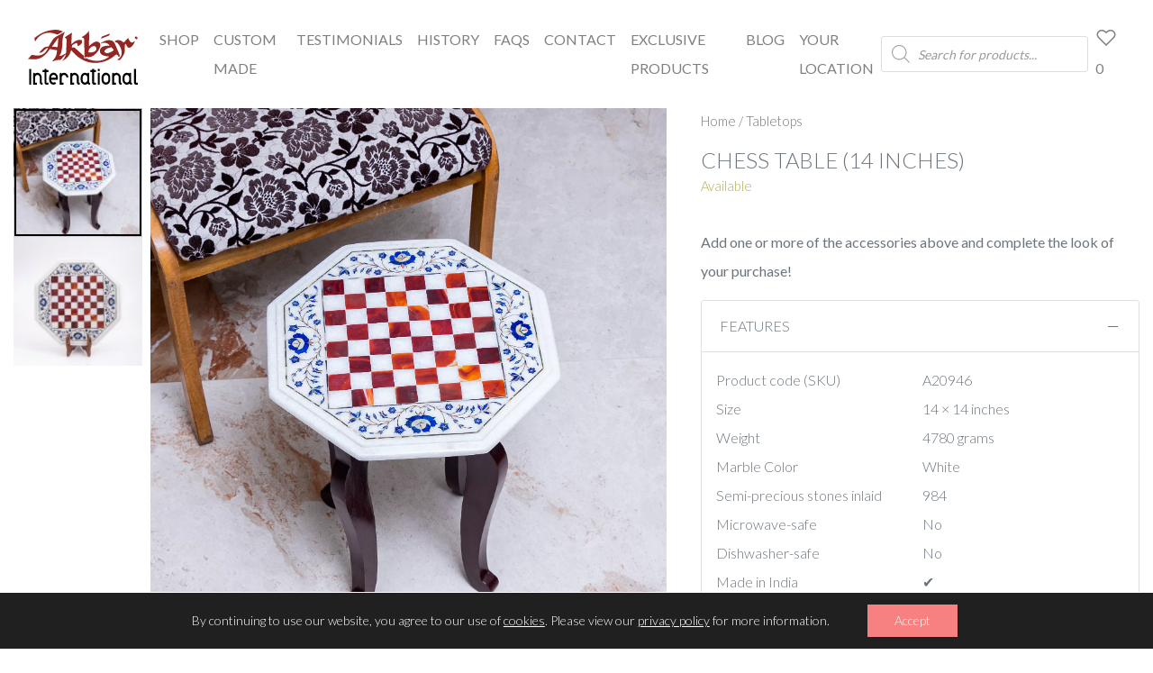

--- FILE ---
content_type: text/html; charset=UTF-8
request_url: https://akbarinternational.com/product/chess-table-34
body_size: 30476
content:
<!DOCTYPE html>
<html lang="en-US">

<head>
  <meta charset="UTF-8">
  <meta http-equiv="X-UA-Compatible" content="IE=edge">
  <link rel="pingback" href="https://akbarinternational.com/xmlrpc.php">
  <meta name="viewport" content="width=device-width, initial-scale=1, maximum-scale=2.0">
  <link rel="icon" type="image/png" href="https://akbarinternational.com/wp-content/themes/ai/images/favicon.png" />
  				<script>document.documentElement.className = document.documentElement.className + ' yes-js js_active js'</script>
				<meta name='robots' content='index, follow, max-image-preview:large, max-snippet:-1, max-video-preview:-1' />

	<!-- This site is optimized with the Yoast SEO plugin v21.5 - https://yoast.com/wordpress/plugins/seo/ -->
	<title>Buy Chess Table (14 inches) - Meticulously Crafted in India</title>
	<meta name="description" content="Shop authentic marble Chess Table (14 inches) online - premium handcrafted pieces" />
	<link rel="canonical" href="https://akbarinternational.com/product/chess-table-34" />
	<meta property="og:locale" content="en_US" />
	<meta property="og:type" content="article" />
	<meta property="og:title" content="Buy Chess Table (14 inches) - Meticulously Crafted in India" />
	<meta property="og:description" content="Shop authentic marble Chess Table (14 inches) online - premium handcrafted pieces" />
	<meta property="og:url" content="https://akbarinternational.com/product/chess-table-34" />
	<meta property="og:site_name" content="Akbar International" />
	<meta property="article:publisher" content="https://www.facebook.com/AkbarInternationalAgra" />
	<meta property="article:modified_time" content="2023-03-30T11:48:30+00:00" />
	<meta property="og:image" content="https://akbarinternational.com/wp-content/uploads/A20946.jpg" />
	<meta property="og:image:width" content="1717" />
	<meta property="og:image:height" content="1717" />
	<meta property="og:image:type" content="image/jpeg" />
	<meta name="twitter:card" content="summary_large_image" />
	<script type="application/ld+json" class="yoast-schema-graph">{
	    "@context": "https://schema.org",
	    "@graph": [
	        {
	            "@type": "WebPage",
	            "@id": "https://akbarinternational.com/product/chess-table-34",
	            "url": "https://akbarinternational.com/product/chess-table-34",
	            "name": "Buy Chess Table (14 inches) - Meticulously Crafted in India",
	            "isPartOf": {
	                "@id": "https://akbarinternational.com/#website"
	            },
	            "primaryImageOfPage": {
	                "@id": "https://akbarinternational.com/product/chess-table-34#primaryimage"
	            },
	            "image": {
	                "@id": "https://akbarinternational.com/product/chess-table-34#primaryimage"
	            },
	            "thumbnailUrl": "https://akbarinternational.com/wp-content/uploads/A20946-jpg.webp",
	            "datePublished": "2020-11-11T14:23:32+00:00",
	            "dateModified": "2023-03-30T11:48:30+00:00",
	            "description": "Shop authentic marble Chess Table (14 inches) online - premium handcrafted pieces",
	            "breadcrumb": {
	                "@id": "https://akbarinternational.com/product/chess-table-34#breadcrumb"
	            },
	            "inLanguage": "en-US",
	            "potentialAction": [
	                {
	                    "@type": "ReadAction",
	                    "target": [
	                        "https://akbarinternational.com/product/chess-table-34"
	                    ]
	                }
	            ]
	        },
	        {
	            "@type": "ImageObject",
	            "inLanguage": "en-US",
	            "@id": "https://akbarinternational.com/product/chess-table-34#primaryimage",
	            "url": "https://akbarinternational.com/wp-content/uploads/A20946-jpg.webp",
	            "contentUrl": "https://akbarinternational.com/wp-content/uploads/A20946-jpg.webp",
	            "width": 1717,
	            "height": 1717
	        },
	        {
	            "@type": "BreadcrumbList",
	            "@id": "https://akbarinternational.com/product/chess-table-34#breadcrumb",
	            "itemListElement": [
	                {
	                    "@type": "ListItem",
	                    "position": 1,
	                    "name": "Home",
	                    "item": "https://akbarinternational.com/"
	                },
	                {
	                    "@type": "ListItem",
	                    "position": 2,
	                    "name": "Shop",
	                    "item": "https://akbarinternational.com/shop"
	                },
	                {
	                    "@type": "ListItem",
	                    "position": 3,
	                    "name": "Chess Table (14 inches)"
	                }
	            ]
	        },
	        {
	            "@type": "WebSite",
	            "@id": "https://akbarinternational.com/#website",
	            "url": "https://akbarinternational.com/",
	            "name": "Akbar International",
	            "description": "",
	            "publisher": {
	                "@id": "https://akbarinternational.com/#organization"
	            },
	            "potentialAction": [
	                {
	                    "@type": "SearchAction",
	                    "target": {
	                        "@type": "EntryPoint",
	                        "urlTemplate": "https://akbarinternational.com/?s={search_term_string}"
	                    },
	                    "query-input": "required name=search_term_string"
	                }
	            ],
	            "inLanguage": "en-US"
	        },
	        {
	            "@type": "Organization",
	            "@id": "https://akbarinternational.com/#organization",
	            "name": "Akbar International",
	            "url": "https://akbarinternational.com/",
	            "logo": {
	                "@type": "ImageObject",
	                "inLanguage": "en-US",
	                "@id": "https://akbarinternational.com/#/schema/logo/image/",
	                "url": "https://akbarinternational.com/wp-content/uploads/logo.png",
	                "contentUrl": "https://akbarinternational.com/wp-content/uploads/logo.png",
	                "width": 191,
	                "height": 96,
	                "caption": "Akbar International"
	            },
	            "image": {
	                "@id": "https://akbarinternational.com/#/schema/logo/image/"
	            },
	            "ContactPoint": [
	                {
	                    "@type": "ContactPoint",
	                    "telephone": "+91 (562) 4077500",
	                    "contactType": "customer service",
	                    "availableLanguage": "en"
	                },
	                {
	                    "@type": "ContactPoint",
	                    "telephone": "+91 (562) 4088361",
	                    "contactType": "customer service",
	                    "availableLanguage": "en"
	                }
	            ],
	            "address": [
	                {
	                    "@type": "PostalAddress",
	                    "streetAddress": "289, Fatehabad Road",
	                    "addressLocality": "Agra",
	                    "postalCode": "282001",
	                    "addressRegion": "Uttar Pradesh",
	                    "addressCountry": "India"
	                },
	                {
	                    "@type": "PostalAddress",
	                    "streetAddress": "T(PD) Tajnagri, Phase-1",
	                    "addressLocality": "Agra",
	                    "postalCode": "282001",
	                    "addressRegion": "Uttar Pradesh",
	                    "addressCountry": "India"
	                }
	            ],
	            "email": "mailto: onlinestore@akbarinternational.com",
	            "sameAs": [
	                "https://www.facebook.com/AkbarInternationalAgra",
	                "https://www.instagram.com/akbar_international/",
	                "https://in.pinterest.com/akbarinternatio/_saved/"
	            ]
	        }
	    ]
	}</script>
	<!-- / Yoast SEO plugin. -->


<link rel='dns-prefetch' href='//cdnjs.cloudflare.com' />
<link rel='dns-prefetch' href='//www.googletagmanager.com' />
<link rel='dns-prefetch' href='//maxcdn.bootstrapcdn.com' />
<link rel='dns-prefetch' href='//fonts.googleapis.com' />
<link rel='stylesheet' id='font-awesome-css' href='https://akbarinternational.com/wp-content/plugins/products-compare-for-woocommerce/berocket/assets/css/font-awesome.min.css?ver=6.4.1' media='all' />
<style id='font-awesome-inline-css'>
[data-font="FontAwesome"]:before {font-family: 'FontAwesome' !important;content: attr(data-icon) !important;speak: none !important;font-weight: normal !important;font-variant: normal !important;text-transform: none !important;line-height: 1 !important;font-style: normal !important;-webkit-font-smoothing: antialiased !important;-moz-osx-font-smoothing: grayscale !important;}
</style>
<link rel='stylesheet' id='woocommerce-multi-currency-css' href='https://akbarinternational.com/wp-content/plugins/woocommerce-multi-currency/css/woocommerce-multi-currency.min.css?ver=2.3.1' media='all' />
<style id='woocommerce-multi-currency-inline-css'>
.woocommerce-multi-currency .wmc-list-currencies .wmc-currency.wmc-active,.woocommerce-multi-currency .wmc-list-currencies .wmc-currency:hover {background: #f78080 !important;}
		.woocommerce-multi-currency .wmc-list-currencies .wmc-currency,.woocommerce-multi-currency .wmc-title, .woocommerce-multi-currency.wmc-price-switcher a {background: #212121 !important;}
		.woocommerce-multi-currency .wmc-title, .woocommerce-multi-currency .wmc-list-currencies .wmc-currency span,.woocommerce-multi-currency .wmc-list-currencies .wmc-currency a,.woocommerce-multi-currency.wmc-price-switcher a {color: #ffffff !important;}.woocommerce-multi-currency.wmc-shortcode .wmc-currency{background-color:#ffffff;color:#212121}.woocommerce-multi-currency.wmc-shortcode .wmc-currency.wmc-active,.woocommerce-multi-currency.wmc-shortcode .wmc-current-currency{background-color:#ffffff;color:#212121}.woocommerce-multi-currency.wmc-shortcode.vertical-currency-symbols-circle:not(.wmc-currency-trigger-click) .wmc-currency-wrapper:hover .wmc-sub-currency,.woocommerce-multi-currency.wmc-shortcode.vertical-currency-symbols-circle.wmc-currency-trigger-click .wmc-sub-currency{animation: height_slide 600ms;}@keyframes height_slide {0% {height: 0;} 100% {height: 600%;} }
</style>
<style id='classic-theme-styles-inline-css'>
/*! This file is auto-generated */
.wp-block-button__link{color:#fff;background-color:#32373c;border-radius:9999px;box-shadow:none;text-decoration:none;padding:calc(.667em + 2px) calc(1.333em + 2px);font-size:1.125em}.wp-block-file__button{background:#32373c;color:#fff;text-decoration:none}
</style>
<style id='global-styles-inline-css'>
body{--wp--preset--color--black: #000000;--wp--preset--color--cyan-bluish-gray: #abb8c3;--wp--preset--color--white: #ffffff;--wp--preset--color--pale-pink: #f78da7;--wp--preset--color--vivid-red: #cf2e2e;--wp--preset--color--luminous-vivid-orange: #ff6900;--wp--preset--color--luminous-vivid-amber: #fcb900;--wp--preset--color--light-green-cyan: #7bdcb5;--wp--preset--color--vivid-green-cyan: #00d084;--wp--preset--color--pale-cyan-blue: #8ed1fc;--wp--preset--color--vivid-cyan-blue: #0693e3;--wp--preset--color--vivid-purple: #9b51e0;--wp--preset--gradient--vivid-cyan-blue-to-vivid-purple: linear-gradient(135deg,rgba(6,147,227,1) 0%,rgb(155,81,224) 100%);--wp--preset--gradient--light-green-cyan-to-vivid-green-cyan: linear-gradient(135deg,rgb(122,220,180) 0%,rgb(0,208,130) 100%);--wp--preset--gradient--luminous-vivid-amber-to-luminous-vivid-orange: linear-gradient(135deg,rgba(252,185,0,1) 0%,rgba(255,105,0,1) 100%);--wp--preset--gradient--luminous-vivid-orange-to-vivid-red: linear-gradient(135deg,rgba(255,105,0,1) 0%,rgb(207,46,46) 100%);--wp--preset--gradient--very-light-gray-to-cyan-bluish-gray: linear-gradient(135deg,rgb(238,238,238) 0%,rgb(169,184,195) 100%);--wp--preset--gradient--cool-to-warm-spectrum: linear-gradient(135deg,rgb(74,234,220) 0%,rgb(151,120,209) 20%,rgb(207,42,186) 40%,rgb(238,44,130) 60%,rgb(251,105,98) 80%,rgb(254,248,76) 100%);--wp--preset--gradient--blush-light-purple: linear-gradient(135deg,rgb(255,206,236) 0%,rgb(152,150,240) 100%);--wp--preset--gradient--blush-bordeaux: linear-gradient(135deg,rgb(254,205,165) 0%,rgb(254,45,45) 50%,rgb(107,0,62) 100%);--wp--preset--gradient--luminous-dusk: linear-gradient(135deg,rgb(255,203,112) 0%,rgb(199,81,192) 50%,rgb(65,88,208) 100%);--wp--preset--gradient--pale-ocean: linear-gradient(135deg,rgb(255,245,203) 0%,rgb(182,227,212) 50%,rgb(51,167,181) 100%);--wp--preset--gradient--electric-grass: linear-gradient(135deg,rgb(202,248,128) 0%,rgb(113,206,126) 100%);--wp--preset--gradient--midnight: linear-gradient(135deg,rgb(2,3,129) 0%,rgb(40,116,252) 100%);--wp--preset--font-size--small: 13px;--wp--preset--font-size--medium: 20px;--wp--preset--font-size--large: 36px;--wp--preset--font-size--x-large: 42px;--wp--preset--spacing--20: 0.44rem;--wp--preset--spacing--30: 0.67rem;--wp--preset--spacing--40: 1rem;--wp--preset--spacing--50: 1.5rem;--wp--preset--spacing--60: 2.25rem;--wp--preset--spacing--70: 3.38rem;--wp--preset--spacing--80: 5.06rem;--wp--preset--shadow--natural: 6px 6px 9px rgba(0, 0, 0, 0.2);--wp--preset--shadow--deep: 12px 12px 50px rgba(0, 0, 0, 0.4);--wp--preset--shadow--sharp: 6px 6px 0px rgba(0, 0, 0, 0.2);--wp--preset--shadow--outlined: 6px 6px 0px -3px rgba(255, 255, 255, 1), 6px 6px rgba(0, 0, 0, 1);--wp--preset--shadow--crisp: 6px 6px 0px rgba(0, 0, 0, 1);}:where(.is-layout-flex){gap: 0.5em;}:where(.is-layout-grid){gap: 0.5em;}body .is-layout-flow > .alignleft{float: left;margin-inline-start: 0;margin-inline-end: 2em;}body .is-layout-flow > .alignright{float: right;margin-inline-start: 2em;margin-inline-end: 0;}body .is-layout-flow > .aligncenter{margin-left: auto !important;margin-right: auto !important;}body .is-layout-constrained > .alignleft{float: left;margin-inline-start: 0;margin-inline-end: 2em;}body .is-layout-constrained > .alignright{float: right;margin-inline-start: 2em;margin-inline-end: 0;}body .is-layout-constrained > .aligncenter{margin-left: auto !important;margin-right: auto !important;}body .is-layout-constrained > :where(:not(.alignleft):not(.alignright):not(.alignfull)){max-width: var(--wp--style--global--content-size);margin-left: auto !important;margin-right: auto !important;}body .is-layout-constrained > .alignwide{max-width: var(--wp--style--global--wide-size);}body .is-layout-flex{display: flex;}body .is-layout-flex{flex-wrap: wrap;align-items: center;}body .is-layout-flex > *{margin: 0;}body .is-layout-grid{display: grid;}body .is-layout-grid > *{margin: 0;}:where(.wp-block-columns.is-layout-flex){gap: 2em;}:where(.wp-block-columns.is-layout-grid){gap: 2em;}:where(.wp-block-post-template.is-layout-flex){gap: 1.25em;}:where(.wp-block-post-template.is-layout-grid){gap: 1.25em;}.has-black-color{color: var(--wp--preset--color--black) !important;}.has-cyan-bluish-gray-color{color: var(--wp--preset--color--cyan-bluish-gray) !important;}.has-white-color{color: var(--wp--preset--color--white) !important;}.has-pale-pink-color{color: var(--wp--preset--color--pale-pink) !important;}.has-vivid-red-color{color: var(--wp--preset--color--vivid-red) !important;}.has-luminous-vivid-orange-color{color: var(--wp--preset--color--luminous-vivid-orange) !important;}.has-luminous-vivid-amber-color{color: var(--wp--preset--color--luminous-vivid-amber) !important;}.has-light-green-cyan-color{color: var(--wp--preset--color--light-green-cyan) !important;}.has-vivid-green-cyan-color{color: var(--wp--preset--color--vivid-green-cyan) !important;}.has-pale-cyan-blue-color{color: var(--wp--preset--color--pale-cyan-blue) !important;}.has-vivid-cyan-blue-color{color: var(--wp--preset--color--vivid-cyan-blue) !important;}.has-vivid-purple-color{color: var(--wp--preset--color--vivid-purple) !important;}.has-black-background-color{background-color: var(--wp--preset--color--black) !important;}.has-cyan-bluish-gray-background-color{background-color: var(--wp--preset--color--cyan-bluish-gray) !important;}.has-white-background-color{background-color: var(--wp--preset--color--white) !important;}.has-pale-pink-background-color{background-color: var(--wp--preset--color--pale-pink) !important;}.has-vivid-red-background-color{background-color: var(--wp--preset--color--vivid-red) !important;}.has-luminous-vivid-orange-background-color{background-color: var(--wp--preset--color--luminous-vivid-orange) !important;}.has-luminous-vivid-amber-background-color{background-color: var(--wp--preset--color--luminous-vivid-amber) !important;}.has-light-green-cyan-background-color{background-color: var(--wp--preset--color--light-green-cyan) !important;}.has-vivid-green-cyan-background-color{background-color: var(--wp--preset--color--vivid-green-cyan) !important;}.has-pale-cyan-blue-background-color{background-color: var(--wp--preset--color--pale-cyan-blue) !important;}.has-vivid-cyan-blue-background-color{background-color: var(--wp--preset--color--vivid-cyan-blue) !important;}.has-vivid-purple-background-color{background-color: var(--wp--preset--color--vivid-purple) !important;}.has-black-border-color{border-color: var(--wp--preset--color--black) !important;}.has-cyan-bluish-gray-border-color{border-color: var(--wp--preset--color--cyan-bluish-gray) !important;}.has-white-border-color{border-color: var(--wp--preset--color--white) !important;}.has-pale-pink-border-color{border-color: var(--wp--preset--color--pale-pink) !important;}.has-vivid-red-border-color{border-color: var(--wp--preset--color--vivid-red) !important;}.has-luminous-vivid-orange-border-color{border-color: var(--wp--preset--color--luminous-vivid-orange) !important;}.has-luminous-vivid-amber-border-color{border-color: var(--wp--preset--color--luminous-vivid-amber) !important;}.has-light-green-cyan-border-color{border-color: var(--wp--preset--color--light-green-cyan) !important;}.has-vivid-green-cyan-border-color{border-color: var(--wp--preset--color--vivid-green-cyan) !important;}.has-pale-cyan-blue-border-color{border-color: var(--wp--preset--color--pale-cyan-blue) !important;}.has-vivid-cyan-blue-border-color{border-color: var(--wp--preset--color--vivid-cyan-blue) !important;}.has-vivid-purple-border-color{border-color: var(--wp--preset--color--vivid-purple) !important;}.has-vivid-cyan-blue-to-vivid-purple-gradient-background{background: var(--wp--preset--gradient--vivid-cyan-blue-to-vivid-purple) !important;}.has-light-green-cyan-to-vivid-green-cyan-gradient-background{background: var(--wp--preset--gradient--light-green-cyan-to-vivid-green-cyan) !important;}.has-luminous-vivid-amber-to-luminous-vivid-orange-gradient-background{background: var(--wp--preset--gradient--luminous-vivid-amber-to-luminous-vivid-orange) !important;}.has-luminous-vivid-orange-to-vivid-red-gradient-background{background: var(--wp--preset--gradient--luminous-vivid-orange-to-vivid-red) !important;}.has-very-light-gray-to-cyan-bluish-gray-gradient-background{background: var(--wp--preset--gradient--very-light-gray-to-cyan-bluish-gray) !important;}.has-cool-to-warm-spectrum-gradient-background{background: var(--wp--preset--gradient--cool-to-warm-spectrum) !important;}.has-blush-light-purple-gradient-background{background: var(--wp--preset--gradient--blush-light-purple) !important;}.has-blush-bordeaux-gradient-background{background: var(--wp--preset--gradient--blush-bordeaux) !important;}.has-luminous-dusk-gradient-background{background: var(--wp--preset--gradient--luminous-dusk) !important;}.has-pale-ocean-gradient-background{background: var(--wp--preset--gradient--pale-ocean) !important;}.has-electric-grass-gradient-background{background: var(--wp--preset--gradient--electric-grass) !important;}.has-midnight-gradient-background{background: var(--wp--preset--gradient--midnight) !important;}.has-small-font-size{font-size: var(--wp--preset--font-size--small) !important;}.has-medium-font-size{font-size: var(--wp--preset--font-size--medium) !important;}.has-large-font-size{font-size: var(--wp--preset--font-size--large) !important;}.has-x-large-font-size{font-size: var(--wp--preset--font-size--x-large) !important;}
.wp-block-navigation a:where(:not(.wp-element-button)){color: inherit;}
:where(.wp-block-post-template.is-layout-flex){gap: 1.25em;}:where(.wp-block-post-template.is-layout-grid){gap: 1.25em;}
:where(.wp-block-columns.is-layout-flex){gap: 2em;}:where(.wp-block-columns.is-layout-grid){gap: 2em;}
.wp-block-pullquote{font-size: 1.5em;line-height: 1.6;}
</style>
<link rel='stylesheet' id='wpgis-fancybox-css-css' href='https://akbarinternational.com/wp-content/plugins/advanced-woocommerce-product-gallery-slider/assets/css/fancybox.css?ver=1' media='all' />
<link rel='stylesheet' id='wpgis-fontawesome-css-css' href='//maxcdn.bootstrapcdn.com/font-awesome/4.7.0/css/font-awesome.min.css?ver=1' media='all' />
<link rel='stylesheet' id='wpgis-front-css-css' href='https://akbarinternational.com/wp-content/plugins/advanced-woocommerce-product-gallery-slider/assets/css/wpgis-front.css?ver=1' media='all' />
<link rel='stylesheet' id='dashicons-css' href='https://akbarinternational.com/wp-includes/css/dashicons.min.css?ver=6.4.1' media='all' />
<style id='dashicons-inline-css'>
[data-font="Dashicons"]:before {font-family: 'Dashicons' !important;content: attr(data-icon) !important;speak: none !important;font-weight: normal !important;font-variant: normal !important;text-transform: none !important;line-height: 1 !important;font-style: normal !important;-webkit-font-smoothing: antialiased !important;-moz-osx-font-smoothing: grayscale !important;}
</style>
<link rel='stylesheet' id='woocommerce-layout-css' href='https://akbarinternational.com/wp-content/plugins/woocommerce/assets/css/woocommerce-layout.css?ver=8.2.1' media='all' />
<link rel='stylesheet' id='woocommerce-smallscreen-css' href='https://akbarinternational.com/wp-content/plugins/woocommerce/assets/css/woocommerce-smallscreen.css?ver=8.2.1' media='only screen and (max-width: 768px)' />
<link rel='stylesheet' id='woocommerce-general-css' href='https://akbarinternational.com/wp-content/plugins/woocommerce/assets/css/woocommerce.css?ver=8.2.1' media='all' />
<style id='woocommerce-inline-inline-css'>
.woocommerce form .form-row .required { visibility: visible; }
</style>
<link rel='stylesheet' id='cfvsw_swatches_product-css' href='https://akbarinternational.com/wp-content/plugins/variation-swatches-woo/assets/css/swatches.css?ver=1.0.7' media='all' />
<style id='cfvsw_swatches_product-inline-css'>
.cfvsw-tooltip{background:#000000;color:#ffffff;} .cfvsw-tooltip:before{background:#000000;}:root {--cfvsw-swatches-font-size: 12px;--cfvsw-swatches-border-color: #000000;--cfvsw-swatches-border-color-hover: #00000080;--cfvsw-swatches-tooltip-font-size: 12px;}
</style>
<link rel='stylesheet' id='wc_cart_addons_styles-css' href='https://akbarinternational.com/wp-content/plugins/woocommerce-cart-add-ons/assets/css/frontend.css?ver=2.2.0' media='all' />
<link rel='stylesheet' id='slick-css' href='https://akbarinternational.com/wp-content/plugins/woo-smart-quick-view/assets/libs/slick/slick.css?ver=6.4.1' media='all' />
<link rel='stylesheet' id='perfect-scrollbar-css' href='https://akbarinternational.com/wp-content/plugins/woo-smart-quick-view/assets/libs/perfect-scrollbar/css/perfect-scrollbar.min.css?ver=6.4.1' media='all' />
<link rel='stylesheet' id='perfect-scrollbar-wpc-css' href='https://akbarinternational.com/wp-content/plugins/woo-smart-quick-view/assets/libs/perfect-scrollbar/css/custom-theme.css?ver=6.4.1' media='all' />
<link rel='stylesheet' id='magnific-popup-css' href='https://akbarinternational.com/wp-content/plugins/woo-smart-quick-view/assets/libs/magnific-popup/magnific-popup.css?ver=6.4.1' media='all' />
<link rel='stylesheet' id='woosq-feather-css' href='https://akbarinternational.com/wp-content/plugins/woo-smart-quick-view/assets/libs/feather/feather.css?ver=6.4.1' media='all' />
<link rel='stylesheet' id='woosq-icons-css' href='https://akbarinternational.com/wp-content/plugins/woo-smart-quick-view/assets/css/icons.css?ver=3.5.2' media='all' />
<link rel='stylesheet' id='woosq-frontend-css' href='https://akbarinternational.com/wp-content/plugins/woo-smart-quick-view/assets/css/frontend.css?ver=3.5.2' media='all' />
<link rel='stylesheet' id='wpcsi-frontend-css' href='https://akbarinternational.com/wp-content/plugins/wpc-shoppable-images/assets/css/frontend.css?ver=2.0.9' media='all' />
<link rel='stylesheet' id='dgwt-wcas-style-css' href='https://akbarinternational.com/wp-content/plugins/ajax-search-for-woocommerce/assets/css/style.min.css?ver=1.26.1' media='all' />
<link rel='stylesheet' id='google-fonts-lato-css' href='https://fonts.googleapis.com/css?family=Lato%3A300%2C400%2C700&#038;display=swap&#038;ver=1.0' media='all' />
<link rel='stylesheet' id='heading-fonts-css' href='https://fonts.googleapis.com/css2?family=Italianno&#038;display=swap&#038;ver=1.0' media='all' />
<link rel='stylesheet' id='ai-lineawesome-css' href='https://akbarinternational.com/wp-content/themes/ai/line-awesome.min.css?ver=4.7.0' media='all' />
<link rel='stylesheet' id='ai-main-css' href='https://akbarinternational.com/wp-content/themes/ai/style.css?id=37bc581b013d1fb6a0d5aa9618d9bcd1&#038;ver=1.0' media='all' />
<link rel='stylesheet' id='berocket_compare_products_style-css' href='https://akbarinternational.com/wp-content/plugins/products-compare-for-woocommerce/css/products_compare.css?ver=3.5.7.8' media='all' />
<link rel='stylesheet' id='wc-pb-checkout-blocks-css' href='https://akbarinternational.com/wp-content/plugins/woocommerce-product-bundles/assets/css/frontend/checkout-blocks.css?ver=6.15.3' media='all' />
<link rel='stylesheet' id='stripe_styles-css' href='https://akbarinternational.com/wp-content/plugins/woocommerce-gateway-stripe/assets/css/stripe-styles.css?ver=7.6.2' media='all' />
<link rel='stylesheet' id='wc-bundle-style-css' href='https://akbarinternational.com/wp-content/plugins/woocommerce-product-bundles/assets/css/frontend/woocommerce.css?ver=6.15.3' media='all' />
<link rel='stylesheet' id='wc-fast-cart-css' href='https://akbarinternational.com/wp-content/plugins/woocommerce-fast-cart/assets/css/wc-fast-cart.min.css?ver=1.1.7' media='all' />
<link rel='stylesheet' id='moove_gdpr_frontend-css' href='https://akbarinternational.com/wp-content/plugins/gdpr-cookie-compliance/dist/styles/gdpr-main-nf.css?ver=4.12.8' media='all' />
<style id='moove_gdpr_frontend-inline-css'>
				#moove_gdpr_cookie_modal .moove-gdpr-modal-content .moove-gdpr-tab-main h3.tab-title, 
				#moove_gdpr_cookie_modal .moove-gdpr-modal-content .moove-gdpr-tab-main span.tab-title,
				#moove_gdpr_cookie_modal .moove-gdpr-modal-content .moove-gdpr-modal-left-content #moove-gdpr-menu li a, 
				#moove_gdpr_cookie_modal .moove-gdpr-modal-content .moove-gdpr-modal-left-content #moove-gdpr-menu li button,
				#moove_gdpr_cookie_modal .moove-gdpr-modal-content .moove-gdpr-modal-left-content .moove-gdpr-branding-cnt a,
				#moove_gdpr_cookie_modal .moove-gdpr-modal-content .moove-gdpr-modal-footer-content .moove-gdpr-button-holder a.mgbutton, 
				#moove_gdpr_cookie_modal .moove-gdpr-modal-content .moove-gdpr-modal-footer-content .moove-gdpr-button-holder button.mgbutton,
				#moove_gdpr_cookie_modal .cookie-switch .cookie-slider:after, 
				#moove_gdpr_cookie_modal .cookie-switch .slider:after, 
				#moove_gdpr_cookie_modal .switch .cookie-slider:after, 
				#moove_gdpr_cookie_modal .switch .slider:after,
				#moove_gdpr_cookie_info_bar .moove-gdpr-info-bar-container .moove-gdpr-info-bar-content p, 
				#moove_gdpr_cookie_info_bar .moove-gdpr-info-bar-container .moove-gdpr-info-bar-content p a,
				#moove_gdpr_cookie_info_bar .moove-gdpr-info-bar-container .moove-gdpr-info-bar-content a.mgbutton, 
				#moove_gdpr_cookie_info_bar .moove-gdpr-info-bar-container .moove-gdpr-info-bar-content button.mgbutton,
				#moove_gdpr_cookie_modal .moove-gdpr-modal-content .moove-gdpr-tab-main .moove-gdpr-tab-main-content h1, 
				#moove_gdpr_cookie_modal .moove-gdpr-modal-content .moove-gdpr-tab-main .moove-gdpr-tab-main-content h2, 
				#moove_gdpr_cookie_modal .moove-gdpr-modal-content .moove-gdpr-tab-main .moove-gdpr-tab-main-content h3, 
				#moove_gdpr_cookie_modal .moove-gdpr-modal-content .moove-gdpr-tab-main .moove-gdpr-tab-main-content h4, 
				#moove_gdpr_cookie_modal .moove-gdpr-modal-content .moove-gdpr-tab-main .moove-gdpr-tab-main-content h5, 
				#moove_gdpr_cookie_modal .moove-gdpr-modal-content .moove-gdpr-tab-main .moove-gdpr-tab-main-content h6,
				#moove_gdpr_cookie_modal .moove-gdpr-modal-content.moove_gdpr_modal_theme_v2 .moove-gdpr-modal-title .tab-title,
				#moove_gdpr_cookie_modal .moove-gdpr-modal-content.moove_gdpr_modal_theme_v2 .moove-gdpr-tab-main h3.tab-title, 
				#moove_gdpr_cookie_modal .moove-gdpr-modal-content.moove_gdpr_modal_theme_v2 .moove-gdpr-tab-main span.tab-title,
				#moove_gdpr_cookie_modal .moove-gdpr-modal-content.moove_gdpr_modal_theme_v2 .moove-gdpr-branding-cnt a {
				 	font-weight: inherit				}
			#moove_gdpr_cookie_modal,#moove_gdpr_cookie_info_bar,.gdpr_cookie_settings_shortcode_content{font-family:Lato,sans-serif}#moove_gdpr_save_popup_settings_button{background-color:#373737;color:#fff}#moove_gdpr_save_popup_settings_button:hover{background-color:#000}#moove_gdpr_cookie_info_bar .moove-gdpr-info-bar-container .moove-gdpr-info-bar-content a.mgbutton,#moove_gdpr_cookie_info_bar .moove-gdpr-info-bar-container .moove-gdpr-info-bar-content button.mgbutton{background-color:#f78080}#moove_gdpr_cookie_modal .moove-gdpr-modal-content .moove-gdpr-modal-footer-content .moove-gdpr-button-holder a.mgbutton,#moove_gdpr_cookie_modal .moove-gdpr-modal-content .moove-gdpr-modal-footer-content .moove-gdpr-button-holder button.mgbutton,.gdpr_cookie_settings_shortcode_content .gdpr-shr-button.button-green{background-color:#f78080;border-color:#f78080}#moove_gdpr_cookie_modal .moove-gdpr-modal-content .moove-gdpr-modal-footer-content .moove-gdpr-button-holder a.mgbutton:hover,#moove_gdpr_cookie_modal .moove-gdpr-modal-content .moove-gdpr-modal-footer-content .moove-gdpr-button-holder button.mgbutton:hover,.gdpr_cookie_settings_shortcode_content .gdpr-shr-button.button-green:hover{background-color:#fff;color:#f78080}#moove_gdpr_cookie_modal .moove-gdpr-modal-content .moove-gdpr-modal-close i,#moove_gdpr_cookie_modal .moove-gdpr-modal-content .moove-gdpr-modal-close span.gdpr-icon{background-color:#f78080;border:1px solid #f78080}#moove_gdpr_cookie_info_bar span.change-settings-button.focus-g,#moove_gdpr_cookie_info_bar span.change-settings-button:focus,#moove_gdpr_cookie_info_bar button.change-settings-button.focus-g,#moove_gdpr_cookie_info_bar button.change-settings-button:focus{-webkit-box-shadow:0 0 1px 3px #f78080;-moz-box-shadow:0 0 1px 3px #f78080;box-shadow:0 0 1px 3px #f78080}#moove_gdpr_cookie_modal .moove-gdpr-modal-content .moove-gdpr-modal-close i:hover,#moove_gdpr_cookie_modal .moove-gdpr-modal-content .moove-gdpr-modal-close span.gdpr-icon:hover,#moove_gdpr_cookie_info_bar span[data-href]>u.change-settings-button{color:#f78080}#moove_gdpr_cookie_modal .moove-gdpr-modal-content .moove-gdpr-modal-left-content #moove-gdpr-menu li.menu-item-selected a span.gdpr-icon,#moove_gdpr_cookie_modal .moove-gdpr-modal-content .moove-gdpr-modal-left-content #moove-gdpr-menu li.menu-item-selected button span.gdpr-icon{color:inherit}#moove_gdpr_cookie_modal .moove-gdpr-modal-content .moove-gdpr-modal-left-content #moove-gdpr-menu li a span.gdpr-icon,#moove_gdpr_cookie_modal .moove-gdpr-modal-content .moove-gdpr-modal-left-content #moove-gdpr-menu li button span.gdpr-icon{color:inherit}#moove_gdpr_cookie_modal .gdpr-acc-link{line-height:0;font-size:0;color:transparent;position:absolute}#moove_gdpr_cookie_modal .moove-gdpr-modal-content .moove-gdpr-modal-close:hover i,#moove_gdpr_cookie_modal .moove-gdpr-modal-content .moove-gdpr-modal-left-content #moove-gdpr-menu li a,#moove_gdpr_cookie_modal .moove-gdpr-modal-content .moove-gdpr-modal-left-content #moove-gdpr-menu li button,#moove_gdpr_cookie_modal .moove-gdpr-modal-content .moove-gdpr-modal-left-content #moove-gdpr-menu li button i,#moove_gdpr_cookie_modal .moove-gdpr-modal-content .moove-gdpr-modal-left-content #moove-gdpr-menu li a i,#moove_gdpr_cookie_modal .moove-gdpr-modal-content .moove-gdpr-tab-main .moove-gdpr-tab-main-content a:hover,#moove_gdpr_cookie_info_bar.moove-gdpr-dark-scheme .moove-gdpr-info-bar-container .moove-gdpr-info-bar-content a.mgbutton:hover,#moove_gdpr_cookie_info_bar.moove-gdpr-dark-scheme .moove-gdpr-info-bar-container .moove-gdpr-info-bar-content button.mgbutton:hover,#moove_gdpr_cookie_info_bar.moove-gdpr-dark-scheme .moove-gdpr-info-bar-container .moove-gdpr-info-bar-content a:hover,#moove_gdpr_cookie_info_bar.moove-gdpr-dark-scheme .moove-gdpr-info-bar-container .moove-gdpr-info-bar-content button:hover,#moove_gdpr_cookie_info_bar.moove-gdpr-dark-scheme .moove-gdpr-info-bar-container .moove-gdpr-info-bar-content span.change-settings-button:hover,#moove_gdpr_cookie_info_bar.moove-gdpr-dark-scheme .moove-gdpr-info-bar-container .moove-gdpr-info-bar-content button.change-settings-button:hover,#moove_gdpr_cookie_info_bar.moove-gdpr-dark-scheme .moove-gdpr-info-bar-container .moove-gdpr-info-bar-content u.change-settings-button:hover,#moove_gdpr_cookie_info_bar span[data-href]>u.change-settings-button,#moove_gdpr_cookie_info_bar.moove-gdpr-dark-scheme .moove-gdpr-info-bar-container .moove-gdpr-info-bar-content a.mgbutton.focus-g,#moove_gdpr_cookie_info_bar.moove-gdpr-dark-scheme .moove-gdpr-info-bar-container .moove-gdpr-info-bar-content button.mgbutton.focus-g,#moove_gdpr_cookie_info_bar.moove-gdpr-dark-scheme .moove-gdpr-info-bar-container .moove-gdpr-info-bar-content a.focus-g,#moove_gdpr_cookie_info_bar.moove-gdpr-dark-scheme .moove-gdpr-info-bar-container .moove-gdpr-info-bar-content button.focus-g,#moove_gdpr_cookie_info_bar.moove-gdpr-dark-scheme .moove-gdpr-info-bar-container .moove-gdpr-info-bar-content a.mgbutton:focus,#moove_gdpr_cookie_info_bar.moove-gdpr-dark-scheme .moove-gdpr-info-bar-container .moove-gdpr-info-bar-content button.mgbutton:focus,#moove_gdpr_cookie_info_bar.moove-gdpr-dark-scheme .moove-gdpr-info-bar-container .moove-gdpr-info-bar-content a:focus,#moove_gdpr_cookie_info_bar.moove-gdpr-dark-scheme .moove-gdpr-info-bar-container .moove-gdpr-info-bar-content button:focus,#moove_gdpr_cookie_info_bar.moove-gdpr-dark-scheme .moove-gdpr-info-bar-container .moove-gdpr-info-bar-content span.change-settings-button.focus-g,span.change-settings-button:focus,button.change-settings-button.focus-g,button.change-settings-button:focus,#moove_gdpr_cookie_info_bar.moove-gdpr-dark-scheme .moove-gdpr-info-bar-container .moove-gdpr-info-bar-content u.change-settings-button.focus-g,#moove_gdpr_cookie_info_bar.moove-gdpr-dark-scheme .moove-gdpr-info-bar-container .moove-gdpr-info-bar-content u.change-settings-button:focus{color:#f78080}#moove_gdpr_cookie_modal.gdpr_lightbox-hide{display:none}#moove_gdpr_cookie_info_bar .moove-gdpr-info-bar-container .moove-gdpr-info-bar-content a.mgbutton,#moove_gdpr_cookie_info_bar .moove-gdpr-info-bar-container .moove-gdpr-info-bar-content button.mgbutton,#moove_gdpr_cookie_modal .moove-gdpr-modal-content .moove-gdpr-modal-footer-content .moove-gdpr-button-holder a.mgbutton,#moove_gdpr_cookie_modal .moove-gdpr-modal-content .moove-gdpr-modal-footer-content .moove-gdpr-button-holder button.mgbutton,.gdpr-shr-button,#moove_gdpr_cookie_info_bar .moove-gdpr-infobar-close-btn{border-radius:0}
</style>
<script type="text/template" id="tmpl-variation-template">
	<div class="woocommerce-variation-description wc-catalog-visibility">
		{{{ data.variation.variation_description }}}
	</div>

	<div class="woocommerce-variation-availability wc-catalog-visiblity">
		{{{ data.variation.availability_html }}}
	</div>
</script>
<script type="text/template" id="tmpl-unavailable-variation-template">
	<p>Sorry, this product is unavailable. Please choose a different combination.</p>
</script><script src="https://cdnjs.cloudflare.com/ajax/libs/jquery/3.5.1/jquery.min.js?ver=3.5.1" id="jquery-js"></script>
<script id="woocommerce-multi-currency-js-extra">
var wooMultiCurrencyParams = {"enableCacheCompatible":"0","ajaxUrl":"https:\/\/akbarinternational.com\/wp-admin\/admin-ajax.php","switchByJS":"0","extra_params":[],"current_currency":"INR","currencyByPaymentImmediately":"","click_to_expand_currencies_bar":""};
</script>
<script src="https://akbarinternational.com/wp-content/plugins/woocommerce-multi-currency/js/woocommerce-multi-currency.min.js?ver=2.3.1" id="woocommerce-multi-currency-js"></script>
<script src="https://akbarinternational.com/wp-content/plugins/advanced-woocommerce-product-gallery-slider/assets/js/slick.min.js?ver=1.6.0" id="wpgis-slick-js-js"></script>
<script src="https://akbarinternational.com/wp-content/themes/ai/mc-validate.js?id=9fbf9ceca9269c6c5f533c8b0054d410&amp;ver=1.0" id="mc-validate-js"></script>
<script src="https://akbarinternational.com/wp-content/plugins/products-compare-for-woocommerce/js/jquery.cookie.js?ver=3.5.7.8" id="berocket_jquery_cookie-js"></script>
<script id="berocket_compare_products_script-js-extra">
var the_compare_products_data = {"ajax_url":"https:\/\/akbarinternational.com\/wp-admin\/admin-ajax.php","user_func":{"before_load":"","after_load":"","before_remove":"","after_remove":"","custom_css":""},"home_url":"https:\/\/akbarinternational.com","hide_same":"Hide attributes with same values","show_same":"Show attributes with same values","hide_same_default":"","compare_selector":"#br_popup_1","toppadding":"0","is_compare_page":""};
</script>
<script src="https://akbarinternational.com/wp-content/plugins/products-compare-for-woocommerce/js/products_compare.js?ver=3.5.7.8" id="berocket_compare_products_script-js"></script>
<script src="https://akbarinternational.com/wp-content/plugins/products-compare-for-woocommerce/js/jquery.mousewheel.min.js?ver=3.5.7.8" id="jquery-mousewheel-js"></script>
<script id="woocommerce-tokenization-form-js-extra">
var wc_tokenization_form_params = {"is_registration_required":"","is_logged_in":""};
</script>
<script src="https://akbarinternational.com/wp-content/plugins/woocommerce/assets/js/frontend/tokenization-form.min.js?ver=8.2.1" id="woocommerce-tokenization-form-js"></script>

<!-- Google Analytics snippet added by Site Kit -->
<script src="https://www.googletagmanager.com/gtag/js?id=G-H8Y99RYTYH" id="google_gtagjs-js" async></script>
<script id="google_gtagjs-js-after">
window.dataLayer = window.dataLayer || [];function gtag(){dataLayer.push(arguments);}
gtag('set', 'linker', {"domains":["akbarinternational.com"]} );
gtag("js", new Date());
gtag("set", "developer_id.dZTNiMT", true);
gtag("config", "G-H8Y99RYTYH");
</script>

<!-- End Google Analytics snippet added by Site Kit -->
<script id="woocommerce-multi-currency-switcher-js-extra">
var _woocommerce_multi_currency_params = {"use_session":"0","do_not_reload_page":"","ajax_url":"https:\/\/akbarinternational.com\/wp-admin\/admin-ajax.php","posts_submit":"0","switch_by_js":""};
</script>
<script src="https://akbarinternational.com/wp-content/plugins/woocommerce-multi-currency/js/woocommerce-multi-currency-switcher.min.js?ver=2.3.1" id="woocommerce-multi-currency-switcher-js"></script>
<link rel='shortlink' href='https://akbarinternational.com/?p=7681' />
<meta name="generator" content="Site Kit by Google 1.121.0" /><meta name="generator" content="Performance Lab 2.7.0; modules: images/webp-uploads">
<style>.br_new_compare_block .br_left_table {background-color: #ffffff!important;}.br_new_compare_block .br_main_top table {background-color: #ffffff!important;}div.br_new_compare_block.br_full_size_popup {background-color: #ffffff!important;}
            div.br_new_compare .br_right_table tr td,
            div.br_new_compare .br_right_table tr th,
            div.br_new_compare .br_left_table,
            div.br_new_compare_block .br_top_table table th,
            div.br_new_compare_block .br_top_table table td {width: 200px!important;min-width: 200px!important;max-width: 200px!important;}
            div.br_new_compare div.br_right_table,
            div.br_top_table div.br_main_top,
            div.br_top_table div.br_opacity_top{margin-left: 200px!important;}div.br_new_compare_block .br_top_table .br_show_compare_dif {max-width: 200px!important;}div.br_new_compare_block .br_show_compare_dif {bottom: 0px!important;}div.br_new_compare_block .br_show_compare_dif:hover {}div.br_new_compare_block .br_remove_all_compare {bottom: 0px!important;}div.br_new_compare_block .br_remove_all_compare:hover {}.br_new_compare_block .br_new_compare img {width: px!important;}.br_new_compare_block {margin-top: px!important;margin-bottom: px!important;margin-left: px!important;margin-right: px!important;}div.br_new_compare_block.br_full_size_popup {top: px!important;bottom: px!important;left: px!important;right: px!important;}div.br_new_compare_black_popup {background-color: #!important;opacity: !important;}.br_full_size_close a {font-size: px!important;color: #!important;}.br_new_compare_block .br_same_attr {background-color: #!important;}</style><style>.berocket_compare_widget_start .berocket_compare_widget .berocket_open_compare ,.berocket_compare_widget_toolbar .berocket_compare_widget .berocket_open_compare {border-color: #999999;border-width: 0px;border-radius: 0px;font-size: 16px;color: #333333;background-color: #9999ff;}.berocket_compare_widget_start .berocket_show_compare_toolbar {border-color: #999999;border-width: 0px;border-radius: 0px;font-size: 16px;color: #333333;background-color: #9999ff;}.br_compare_button {background-color: #!important;color: #!important;}.button.br_compare_button:hover {background-color: #!important;color: #!important;}.br_compare_added {background-color: #!important;color: #!important;}</style>		<style>
			.dgwt-wcas-ico-magnifier,.dgwt-wcas-ico-magnifier-handler{max-width:20px}.dgwt-wcas-search-wrapp{max-width:130px}		</style>
			<noscript><style>.woocommerce-product-gallery{ opacity: 1 !important; }</style></noscript>
	<style>.qib-container input[type='number']:not(#qib_id):not(#qib_id){-moz-appearance:textfield;}.qib-container input[type='number']:not(#qib_id):not(#qib_id)::-webkit-outer-spin-button,.qib-container input[type='number']:not(#qib_id):not(#qib_id)::-webkit-inner-spin-button{-webkit-appearance:none;display:none;margin:0;}form.cart button[type='submit']:not(#qib_id):not(#qib_id),form.cart .qib-container + div:not(#qib_id):not(#qib_id){display:inline-block;margin:0;padding-top:0;padding-bottom:0;float:none;vertical-align:top;text-align:center;}form.cart button[type='submit']:not(#qib_id):not(#qib_id):not(_){line-height:1;}form.cart button[type='submit']:not(#qib_id):not(#qib_id):not(_):not(_){height:35px;text-align:center;}form.cart .qib-container + button[type='submit']:not(#qib_id):not(#qib_id),form.cart .qib-container + div:not(#qib_id):not(#qib_id):not(_){margin-left:1em;}form.cart button[type='submit']:focus:not(#qib_id):not(#qib_id){outline-width:2px;outline-offset:-2px;outline-style:solid;}.qib-container div.quantity:not(#qib_id):not(#qib_id) {float:left;line-height:1;display:inline-block;margin:0;padding:0;border:none;border-radius:0;width:auto;min-height:initial;min-width:initial;max-height:initial;max-width:initial;}.qib-button:not(#qib_id):not(#qib_id){line-height:1;display:inline-block;margin:0;padding:0;box-sizing:border-box;height:35px;width:30px;color:black;background:#e2e2e2;border-color:#cac9c9;float:left;min-height:initial;min-width:initial;max-height:initial;max-width:initial;vertical-align:middle;font-size:16px;letter-spacing:0;border-style:solid;border-width:1px;transition:none;border-radius:0;}.qib-button:focus:not(#qib_id):not(#qib_id) {border:2px #b3b3aa solid;outline:none;}.qib-button:hover:not(#qib_id):not(#qib_id) {background:#d6d5d5;}.qib-container .quantity input.qty:not(#qib_id):not(#qib_id){line-height:1;background:none;text-align:center;vertical-align:middle;margin:0;padding:0;box-sizing:border-box;height:35px;width:45px;min-height:initial;min-width:initial;max-height:initial;max-width:initial;box-shadow:none;font-size:15px;border-style:solid;border-color:#cac9c9;border-width:1px 0;border-radius:0;}.qib-container .quantity input.qty:focus:not(#qib_id):not(#qib_id) {border-color:#cac9c9;outline:none;border-width:2px 1px;border-style:solid;}.woocommerce table.cart td.product-quantity:not(#qib_id):not(#qib_id){white-space:nowrap;}@media (min-width:768px){.woocommerce table.cart td.product-quantity:not(#qib_id):not(#qib_id){text-align:center;}}@media (min-width:768px){.woocommerce table.cart td.product-quantity .qib-container:not(#qib_id):not(#qib_id){display:flex;justify-content:center;}}.qib-container:not(#qib_id):not(#qib_id) {display:inline-block;}.woocommerce-grouped-product-list-item__quantity:not(#qib_id):not(#qib_id){margin:0;padding-left:0;padding-right:0;text-align:left;}.woocommerce-grouped-product-list-item__quantity .qib-container:not(#qib_id):not(#qib_id){display:flex;}.quantity .minus:not(#qib_id):not(#qib_id),.quantity .plus:not(#qib_id):not(#qib_id),.quantity > a:not(#qib_id):not(#qib_id){display:none;}.products.oceanwp-row .qib-container:not(#qib_id):not(#qib_id){margin-bottom:8px;}</style>		<style id="wfc-style-variables">
			body {
				--wfc-btn-bg-color: #03a0c7;
				--wfc-btn-color: #ffffff;
				--wfc-btn-notification-bg: #25b354;
				--wfc-btn-notification-color: #ffffff;
				--wfc-btn-bg-color: #03a0c7;
				--wfc-btn-border-color: #03a0c7;
				--wfc-btn-color: #ffffff;
			}
		</style>
		</head>

<body id="top" class="product-template-default single single-product postid-7681 wp-custom-logo theme-ai woocommerce woocommerce-page woocommerce-no-js cfvsw-label-none cfvsw-product-page woocommerce-multi-currency-INR wfc-enabled"  oncontextmenu="return false;">
  <nav id="header" class="navbar navbar-expand-lg navbar-light fixed-top bg-white">
    <div class="container-fluid">
      <a class="navbar-brand" href="/"><svg xmlns="http://www.w3.org/2000/svg" viewBox="0 0 191.2 95.7" role="img">
  <title>Akbar International</title>
  <style>
    .st0{fill:#932724}
  </style>
  <g class="hidden">
  <path d="M25.6 95.7H24c-1.8 0-3.3-1.6-3.3-3.6v-8.9c0-2.5-1.8-4.5-4.1-4.5s-4.1 2-4.1 4.5V92h3.1v3.6H9V76.8c0-.8.5-1.6 1.3-1.8.9-.2 1.8.4 2 1.4 1.3-.9 2.7-1.4 4.2-1.4 4.1 0 7.5 3.7 7.5 8.2v8.9h1.6v3.6z"/>
  <path d="M2.3 68.3h3.3v27.3H2.3V68.3z"/>
  <path d="M58.7 92H62v3.6h-6.7V76.8c0-.8.5-1.6 1.3-1.8.9-.2 1.8.4 2 1.4 1.3-.9 2.7-1.4 4.2-1.4 4.1 0 7.5 3.7 7.5 8.2H67c0-2.5-1.8-4.5-4.1-4.5s-4.1 2-4.1 4.5l-.1 8.8c.1 0 0 0 0 0z"/>
  <path d="M33.8 95.7h-1.6c-1.8 0-3.3-1.6-3.3-3.6V73.8h-3.3v-3.6h3.3v-1.8h3.3v1.8h3.3v3.6h-3.3V92h3.3v3.6h-3.3l1.6.1z"/>
  <path d="M135.7 74.9c-4.1 0-7.5 3.7-7.5 8.2v4.3c0 4.5 3.4 8.2 7.5 8.2s7.5-3.7 7.5-8.2v-4.3c0-4.5-3.3-8.2-7.5-8.2zm4.2 12.6c0 2.5-1.8 4.5-4.1 4.5s-4.1-2-4.1-4.5v-4.3c0-2.5 1.8-4.5 4.1-4.5s4.1 2 4.1 4.5v4.3zm39.7 4.5V76.8c0-1-.7-1.8-1.6-1.8-.7 0-1.5.6-1.6 1.4-3.4-2.5-8-1.6-10.4 2.2-.8 1.4-1.3 3-1.3 4.6v4.3c0 4.5 3.4 8.2 7.5 8.2 1.6 0 3.3-.6 4.6-1.8.6 1.1 1.6 1.8 2.8 1.8h1.6V92h-1.6zm-3.3-4.5c0 2.5-1.8 4.5-4.1 4.5s-4.1-2-4.1-4.5v-4.3c0-2.5 1.8-4.5 4.1-4.5s4.1 2 4.1 4.5v4.3z"/>
  <path d="M187.9 95.7c-1.8 0-3.3-1.6-3.3-3.6V68.3h3.3V92h3.3v3.6l-3.3.1 1.6-.1-1.6.1z"/>
  <path d="M163.1 95.7h-1.7c-1.8 0-3.3-1.6-3.3-3.6v-8.9c0-2.5-1.8-4.5-4.1-4.5s-4.1 2-4.1 4.5V92h3.3v3.6h-6.7V76.8c0-.8.5-1.6 1.3-1.8.9-.2 1.8.4 2 1.4 1.3-.9 2.7-1.4 4.2-1.4 4.1 0 7.5 3.7 7.5 8.2v8.9h1.6v3.6z"/>
  <path d="M90.2 95.7h-1.7c-1.8 0-3.3-1.6-3.3-3.6v-8.9c0-2.5-1.8-4.5-4.1-4.5s-4.1 2-4.1 4.5V92h3.3v3.6h-6.7V76.8c0-.8.5-1.6 1.3-1.8.9-.2 1.8.4 2 1.4 1.3-.9 2.7-1.4 4.2-1.4 4.1 0 7.5 3.7 7.5 8.2v8.9h1.6v3.6z"/>
  <path d="M106.7 92V76.8c0-1-.7-1.8-1.6-1.8-.7 0-1.5.6-1.6 1.4-3.4-2.5-8-1.6-10.4 2.2-.8 1.4-1.3 3-1.3 4.6v4.3c0 4.5 3.4 8.2 7.5 8.2 1.6 0 3.3-.6 4.6-1.8.6 1.1 1.6 1.8 2.8 1.8h1.6V92h-1.6zm-3.3-4.5c0 2.5-1.8 4.5-4.1 4.5s-4.1-2-4.1-4.5v-4.3c0-2.5 1.8-4.5 4.1-4.5s4.1 2 4.1 4.5v4.3zM52 87.1v-4c0-4.5-3.4-8.2-7.5-8.2S37 78.6 37 83.1v4.3c0 4.5 3.4 8.2 7.5 8.2 1.6 0 3.3-.6 4.6-1.8l-2-2.8c-.7.6-1.6 1-2.6 1-2.3 0-4.1-2-4.1-4.5v-.4H52zm-11.6-4v-.4c.2-2.5 2.2-4.4 4.5-4.2 2.3.2 4 2.4 3.8 4.9h-8.3v-.3z"/>
  <path d="M116.6 95.7H115c-1.8 0-3.3-1.6-3.3-3.6V73.8h-3.3v-3.6h3.3v-1.8h3.3v1.8h3.3v3.6H115V92h3.3v3.6H115l1.6.1z"/>
  <path d="M121.6 75h3.3v20.7h-3.3V75z"/>
  <path d="M121.6 68.3h3.3v3.6h-3.3v-3.6z"/>
  </g>
  <g>
    <path class="st0" d="M49.2 0c2 .2 3.9.5 5.9 1 1.9.5 3.7 1.3 5.5 1.9v.4c-1.1.6-2.1 1.2-3.2 1.8-1.9 1-3.7 2.1-5.6 3.1-.4.2-.9.2-1.3.1-3.9-1.7-8.1-2.8-12.3-3-9.4-.4-16.9 3.4-22.7 10.8-1 1.3-2 2.8-3.1 4.4-.4-2-.8-3.8-1.1-5.6.1-.3.3-.5.5-.6 5.2-4.8 11.4-8.4 18-10.9C34.5 1.6 39.4.6 44.5.2c.4 0 .7-.1 1-.2h3.7zm15.4 42.1c-2.2 1-4.3 2.2-6.5 3.2-1.1.5-2.4.5-3.4-.1.1-.1.2-.3.3-.5 1.8-2.3 3-5 3.5-7.8 1-4.7 1.5-9.5 1.5-14.3.1-4.5.4-9 2-13.3.7-1.9 1.5-3.7 2.3-5.6-.2 0-.4.1-.6.2-4 2.2-8 4.5-12 6.7-3.4 1.8-6.7 3.9-8.8 7.2-2.3 3.5-4.4 7-6.5 10.5-.3.8-1.1 1.3-2 1.2-2.8-.2-5.5.7-7.6 2.6-2.5 2.4-4.8 5.1-7.2 7.7 1.7.5 3.5.2 4.9-.7 1.4-1 2.7-2.1 3.9-3.3 1.2-1.1 2.4-2.3 3.7-3.3.8-.4 1.6-.7 2.4-.8l.4.5c-1 1.7-1.8 3.4-2.9 5-2.7 4.1-7 6.8-11.8 7.5-3.6.5-7.3.3-10.8-.7-1.6-.6-3.3-.1-4.2 1.3-1.6 1.9-3.5 3.6-5.2 5.3v.3c3.4.2 6.8.5 10 .6 5.7.3 11.4-1.4 16.1-4.8 4.6-3.2 8.4-7.3 11.3-12.1.2-.7.9-1.1 1.6-.9 3.5.7 7 1.3 10.5 1.8.7.1 1 .3 1 1-.2 4.6-1 9-3.7 12.9-1.2 1.8-2.8 3.3-4.2 5 .3.7.9.6 1.6.3 3.8-1.6 7.8-2.4 11.9-2.3.6 0 1-.3 1.4-.7 2.3-2.4 4.4-4.9 6.6-7.3.3-.3.6-.6 1.3-.6l-.8-1.7zM51.7 30.2l-10-.6 10.9-15.3h.3l-1.2 15.9z"/>
  </g>
  <g class="hidden">
    <path class="st0" d="M150.9 20.4c1.1-1.5 2.7-1.8 4.2-2.1 4-.8 7.5.5 10.4 3.2.3.5 1.1.7 1.6.4.2-.1.3-.3.4-.4 2.2-2.3 4.4-4.6 6.8-7.2.4 1 .9 1.9 1.4 2.9.8 1.3 1.7 2.6 2.7 3.8 1.4 1.6 3.9 1.7 5.4.3l.4-.4c.4-.4.7-.8 1.1-1.2l.4.1c.1.5.1 1.1 0 1.6-1.3 3.4-3.4 6.3-6.1 8.7-2.6 2.1-5.2 1.7-7-1.1-.9-1.5-1.7-3.1-2.4-4.7-.9.8-1.5 1.9-1.6 3.1-.3 1.4-.4 2.9-.2 4.4 1 5.9-.8 11-4.1 15.7-1.2 1.7-2.4 3.3-3.7 4.8-.4.3-.9.5-1.4.5-1.3-.1-2.7-.3-4.3-.5.7-.4 1.2-.7 1.6-.9 4.9-2.9 7.4-7 6.6-12.8-.5-5-2.5-9.7-5.6-13.6-1.3-1.9-3.3-3.2-5.6-3.7-.2 0-.3-.1-.4-.2-.2-.3-.3-.5-.6-.7zm-8.6-13.5c.2 1.7-.8 3.3-2.5 3.8l-11.7 4.5c-.3.1-.5.1-.8.2.3-1.1.6-2 1-2.9.2-.3.5-.6.9-.7 4-1.6 7.9-3.1 11.9-4.6l1.2-.3zm43.2 7.1l2.4-2.6 3.3 2.7-1.8 2.9-3.9-3z"/>
    <path class="st0" d="M159.5 44c-2.5-6.3-5.1-12.6-7.8-18.8-2.4-5.4-5.9-7.5-11.8-7.1-4.7.3-8.7 2.5-12.7 4.8-.3.3-.4.7-.5 1.1 8.1-3 13.3-.4 15.5 3.7h-2.8c-3.3-.1-6.6.6-9.7 2-4.8 2.4-6.9 10.4-.7 14 2.2 1.3 4.7 2.1 7.3 2.4 1.7.2 3.5.3 5.2.5-1 1-2.1 1.8-3.3 2.5-4.7 2.9-10 4.7-15.6 5.1-7 .4-14-1.1-20.2-4.2-.7-.3-1.4-.4-2.2-.3-1.8.2-3-.5-2.6-2.2.4-1.8-.4-2.7-1.8-3.4-.1 0-.2-.1-.3-.2-4.5-4-9-8-13.4-12-.8-.8-1.8-1.2-2.9-1.1h-2.7c.1-1.2.1-2.1.2-3 .1-.4.2-.7.5-.9 1.7-1.2 3.5-2.3 5.3-3.2 2.4-1.1 3.8-.1 3.9 2.6v2.9c2-1.2 3.7-2.2 5.2-3.3 1.6-1.3 2.6-3.2 2.6-5.2.1-1.8-.6-3-2.3-3.1-1.6-.1-3.3 0-4.9.4-4 1-7.2 3.4-10 6.1-.4.4-.9.7-1.5 1.2l.9-20.2-12.8 8.4c3.8.9 3.9 3.8 3.7 7-.3 3.6-.3 7.1-.5 10.7-.1 2.6-.3 5.2-.3 7.8.1 1.4-.7 2.6-1.9 3.1l.8 1.7c0 .6-.1 1.3-.3 1.9-.8 2.5-2.2 4.8-3.9 6.7-.5.4-.8.9-1.2 1.4l.4.3c7.9-3.7 12.7-9.9 14.8-18.6l.5.5c6.9 8.4 15 15.3 25.5 19.2 4.3 1.5 8.8 2.4 13.3 2.6 4.7.2 9.4-.3 14-1.3 4-.8 7.9-2.2 11.6-4.1 4.3-2.3 8.4-5.1 12.1-8.3 1.6-1.3 2.7-1.2 3.9.5.5.7 1 1.5 1.6 2.2.8.8 1.5.7 1.8-.3.3-.8.3-1.7 0-2.5zm-11.3-7.4c-3.1 2.1-6.4 3.9-10.7 4.3-1-.2-2-.6-3-1.2-.2-.1-.4-.2-.6-.4-.9-.8-1-2.2-.2-3.1 1.3-1.8 3.1-3.2 5.2-3.9 1.9-.6 3.8-1.2 5.8-1.6.3-.1.7 0 1 .2 1 1.1 2 2.3 2.9 3.5 0 .1.1.1.1.2.4.7.2 1.6-.5 2z"/>
    <path class="st0" d="M117.5 20.8c-2.9 1-5.6 2.6-7.8 4.7-1.1.9-2.1 1.9-3.2 2.9l-.5-.3c.6-8.8.7-17.7.3-26.6-2.9 4.8-7.1 8.6-12.2 10.9-.2.2-.4.6-.5.9 3 .5 4.1 1.6 4.2 3.7.2 6.5.3 13 .5 19.5 0 3.4.1 6.7.2 10.1.1 1.6.6 2 2 1.3.9-.5 2-.6 3-.4.9.2 1.8.2 2.8.2 3.8-.3 7.4-2 10.1-4.6 4.5-4 8.1-8.6 9.5-14.6 1.3-5.6-4-8.9-8.4-7.7zm.3 15.7c-2 1.7-4.5 2.7-7.1 2.9-1 .1-2.1.1-3.1.2-2.4-.1-2.3-.1-2-2.5.6-5.2 4.5-7.6 8.5-8.6 1.8-.5 3.5.6 4.5 2.6 1 1.8.7 4-.8 5.4z"/>
  </g>
</svg>
<span class="sr-only">Akbar International</span></a>

      <a href="/wishlist" class="nav-link p-2 p-md-3 d-md-none ml-auto"><i class="fa fa-heart-o nav-icon"></i> 0<span class="d-none"> products in your Wishlist.</span></a>      <button class="navbar-toggler" type="button" data-toggle="collapse" data-target="#navbar-main" aria-controls="navbar-main" aria-expanded="false" aria-label="Toggle navigation">
        <span class="navbar-toggler-icon"></span>
      </button>


      <div id="navbar-main" class="collapse navbar-collapse bg-white">
        <ul class="navbar-nav ml-auto text-uppercase"><li class="nav-item dropdown"><div class="nav-link dropdown-toggle" role="button" data-toggle="dropdown">Shop</div><div class="dropdown-menu shop-menu"><div class="d-md-flex"><div class="d-flex">
      <div class="half-on-mobile">
        <h6 class="dropdown-header text-danger text-uppercase">Shop by category</h6>
        <div class="dropdown-divider"></div>
        <div class="d-md-flex"><div class=""><ul class="list-unstyled"><li><a href="https://akbarinternational.com/shop/category/animal-figurines" class="dropdown-item ">Animal Figurines</a></li><li><a href="https://akbarinternational.com/shop/category/ashtrays" class="dropdown-item ">Ashtrays</a></li><li><a href="https://akbarinternational.com/shop/category/backgammon-tables" class="dropdown-item ">Backgammon Tables</a></li><li><a href="https://akbarinternational.com/shop/category/candle-holders" class="dropdown-item ">Candle Holders</a></li><li><a href="https://akbarinternational.com/shop/category/chess-tables" class="dropdown-item ">Chess Tables</a></li><li><a href="https://akbarinternational.com/shop/category/chessmen-set-backgammon-dice" class="dropdown-item ">Chessmen Set &amp; Backgammon Dice</a></li><li><a href="https://akbarinternational.com/shop/category/coasters" class="dropdown-item ">Coasters</a></li><li><a href="https://akbarinternational.com/shop/category/deities" class="dropdown-item ">Deities</a></li><li><a href="https://akbarinternational.com/shop/category/elephants" class="dropdown-item ">Elephants</a></li></ul></div><div class=""><ul class="list-unstyled"><li><a href="https://akbarinternational.com/shop/category/flower-bowls" class="dropdown-item ">Flower Bowls</a></li><li><a href="https://akbarinternational.com/shop/category/fruit-bowls" class="dropdown-item ">Fruit Bowls</a></li><li><a href="https://akbarinternational.com/shop/category/goblets" class="dropdown-item ">Goblets</a></li><li><a href="https://akbarinternational.com/shop/category/kitchenware" class="dropdown-item ">Kitchenware</a></li><li><a href="https://akbarinternational.com/shop/category/lord-buddha-statues" class="dropdown-item ">Lord Buddha Statues</a></li><li><a href="https://akbarinternational.com/shop/category/more-unique-decor" class="dropdown-item ">More Unique Décor</a></li><li><a href="https://akbarinternational.com/shop/category/photo-frames" class="dropdown-item ">Photo Frames</a></li><li><a href="https://akbarinternational.com/shop/category/plates" class="dropdown-item ">Plates</a></li><li><a href="https://akbarinternational.com/shop/category/table-ceiling-lamp" class="dropdown-item ">Table And Ceiling Lamp</a></li></ul></div><div class="border-right"><ul class="list-unstyled"><li><a href="https://akbarinternational.com/shop/category/tabletops" class="dropdown-item ">Tabletops</a></li><li><a href="https://akbarinternational.com/shop/category/the-tech-collection" class="dropdown-item ">The Tech Collection</a></li><li><a href="https://akbarinternational.com/shop/category/trays" class="dropdown-item ">Trays</a></li><li><a href="https://akbarinternational.com/shop/category/trinket-boxes" class="dropdown-item ">Trinket Boxes</a></li><li><a href="https://akbarinternational.com/shop/category/vases-and-pitchers" class="dropdown-item ">Vases and Pitchers</a></li></ul></div></div></div><div class="half-on-mobile"><h6 class="dropdown-header text-danger text-uppercase">Shop by your style</h6><div class="dropdown-divider"></div><ul class="list-unstyled"><li><a href="https://akbarinternational.com/shop/styles/classic" class="dropdown-item">Classic</a></li><li><a href="https://akbarinternational.com/shop/styles/modern" class="dropdown-item">Modern</a></li><li><a href="https://akbarinternational.com/shop/styles/white" class="dropdown-item">White Marble</a></li><li><a href="https://akbarinternational.com/shop/styles/black" class="dropdown-item">Black Marble</a></li><li><a href="https://akbarinternational.com/shop/styles/green" class="dropdown-item">Green Marble</a></li><li><a href="https://akbarinternational.com/shop/styles/beige" class="dropdown-item">Beige Marble</a></li><li><a href="https://akbarinternational.com/shop/styles/wildlife-themed" class="dropdown-item">Wildlife themed</a></li><li><a href="https://akbarinternational.com/shop/styles/taj-mahal-souvenirs" class="dropdown-item">Taj Mahal Souvenirs</a></li><li><a href="https://akbarinternational.com/shop/styles/the-minimalist-collection" class="dropdown-item">The Minimalist Collection</a></li><li><a href="https://akbarinternational.com/shop/styles/mother-of-pearl-creations" class="dropdown-item">Mother-of-Pearl Creations</a></li></ul></div></div></div><div class="dropdown-divider"></div><div class="d-md-flex"><div class="mx-3 py-md-2"><a href="/shop" class="btn btn-ai btn-sm d-block d-md-inline-block mr-md-2 my-3 my-md-0">View all collection</a><a href="/on-sale" class="btn btn-sm btn-ai d-block d-md-inline-block ml-md-2 my-3 my-md-0">On Sale!</a></div></div></div></li><li itemscope="itemscope" itemtype="https://www.schema.org/SiteNavigationElement" id="menu-item-521" class="menu-item menu-item-type-post_type_archive menu-item-object-projects menu-item-521 nav-item"><a title="Custom made" href="https://akbarinternational.com/projects" class="nav-link">Custom made</a></li>
<li itemscope="itemscope" itemtype="https://www.schema.org/SiteNavigationElement" id="menu-item-131" class="menu-item menu-item-type-post_type_archive menu-item-object-testimonials menu-item-131 nav-item"><a title="Testimonials" href="https://akbarinternational.com/testimonials" class="nav-link">Testimonials</a></li>
<li itemscope="itemscope" itemtype="https://www.schema.org/SiteNavigationElement" id="menu-item-25" class="menu-item menu-item-type-post_type menu-item-object-page menu-item-has-children dropdown menu-item-25 nav-item"><a title="History" href="#" data-toggle="dropdown" aria-haspopup="true" aria-expanded="false" class="dropdown-toggle nav-link" id="menu-item-dropdown-25">History</a>
<ul class="dropdown-menu" aria-labelledby="menu-item-dropdown-25" role="menu">
	<li itemscope="itemscope" itemtype="https://www.schema.org/SiteNavigationElement" id="menu-item-23" class="menu-item menu-item-type-post_type menu-item-object-page menu-item-23 nav-item"><a title="Method of Inlay" href="https://akbarinternational.com/history/method-of-inlay" class="dropdown-item">Method of Inlay</a></li>
	<li itemscope="itemscope" itemtype="https://www.schema.org/SiteNavigationElement" id="menu-item-15" class="menu-item menu-item-type-post_type menu-item-object-page menu-item-15 nav-item"><a title="History of the Taj" href="https://akbarinternational.com/history/history-of-the-taj" class="dropdown-item">History of the Taj</a></li>
	<li itemscope="itemscope" itemtype="https://www.schema.org/SiteNavigationElement" id="menu-item-24" class="menu-item menu-item-type-post_type menu-item-object-page menu-item-24 nav-item"><a title="Parchinkari" href="https://akbarinternational.com/history/parchinkari" class="dropdown-item">Parchinkari</a></li>
</ul>
</li>
<li itemscope="itemscope" itemtype="https://www.schema.org/SiteNavigationElement" id="menu-item-20" class="menu-item menu-item-type-post_type menu-item-object-page menu-item-20 nav-item"><a title="FAQs" href="https://akbarinternational.com/faqs" class="nav-link">FAQs</a></li>
<li itemscope="itemscope" itemtype="https://www.schema.org/SiteNavigationElement" id="menu-item-27" class="menu-item menu-item-type-post_type menu-item-object-page menu-item-27 nav-item"><a title="Contact" href="https://akbarinternational.com/contact" class="nav-link">Contact</a></li>
<li itemscope="itemscope" itemtype="https://www.schema.org/SiteNavigationElement" id="menu-item-8492" class="menu-item menu-item-type-post_type menu-item-object-page menu-item-8492 nav-item"><a title="Exclusive Products" href="https://akbarinternational.com/secret-page" class="nav-link">Exclusive Products</a></li>
<li itemscope="itemscope" itemtype="https://www.schema.org/SiteNavigationElement" id="menu-item-10034" class="menu-item menu-item-type-post_type menu-item-object-page menu-item-10034 nav-item"><a title="Blog" href="https://akbarinternational.com/blog" class="nav-link">Blog</a></li>
<li itemscope="itemscope" itemtype="https://www.schema.org/SiteNavigationElement" id="menu-item-14044" class="menu-item menu-item-type-post_type menu-item-object-page menu-item-14044 nav-item"><a title="Your Location" href="https://akbarinternational.com/choose-location" class="nav-link">Your Location</a></li>
</ul>        <div  class="dgwt-wcas-search-wrapp dgwt-wcas-no-submit woocommerce dgwt-wcas-style-solaris js-dgwt-wcas-layout-classic dgwt-wcas-layout-classic js-dgwt-wcas-mobile-overlay-enabled">
		<form class="dgwt-wcas-search-form" role="search" action="https://akbarinternational.com/" method="get">
		<div class="dgwt-wcas-sf-wrapp">
							<svg class="dgwt-wcas-ico-magnifier" xmlns="http://www.w3.org/2000/svg"
					 xmlns:xlink="http://www.w3.org/1999/xlink" x="0px" y="0px"
					 viewBox="0 0 51.539 51.361" xml:space="preserve">
		             <path 						 d="M51.539,49.356L37.247,35.065c3.273-3.74,5.272-8.623,5.272-13.983c0-11.742-9.518-21.26-21.26-21.26 S0,9.339,0,21.082s9.518,21.26,21.26,21.26c5.361,0,10.244-1.999,13.983-5.272l14.292,14.292L51.539,49.356z M2.835,21.082 c0-10.176,8.249-18.425,18.425-18.425s18.425,8.249,18.425,18.425S31.436,39.507,21.26,39.507S2.835,31.258,2.835,21.082z"/>
				</svg>
							<label class="screen-reader-text"
				   for="dgwt-wcas-search-input-1">Products search</label>

			<input id="dgwt-wcas-search-input-1"
				   type="search"
				   class="dgwt-wcas-search-input"
				   name="s"
				   value=""
				   placeholder="Search for products..."
				   autocomplete="off"
							/>
			<div class="dgwt-wcas-preloader"></div>

			<div class="dgwt-wcas-voice-search"></div>

			
			<input type="hidden" name="post_type" value="product"/>
			<input type="hidden" name="dgwt_wcas" value="1"/>

			
					</div>
	</form>
</div>
        <ul class="navbar-nav d-none d-md-flex"><li class="nav-item"><a href="/wishlist" class="nav-link ml-auto"><i class="fa fa-heart-o nav-icon"></i><span id="wishlist_count">0</span><span class="d-none"> products in your Wishlist.</span></a></li></ul>      </div>
    </div>
  </nav>
  
<div class="container-fluid">
	<div id="primary" class="content-area"><main id="main" class="site-main" role="main">					<div class="woocommerce-notices-wrapper"></div><div id="product-7681" class="clearfix product type-product post-7681 status-publish first instock product_cat-chess-tables product_cat-rose-chess-tables product_cat-tabletops has-post-thumbnail shipping-taxable purchasable product-type-simple">
	<div class="images">
	<div class="slider wpgis-slider-for"><div class="zoom"><img width="1717" height="1717" src="https://akbarinternational.com/wp-content/uploads/A20946-jpg.webp" class="attachment-full size-full wp-post-image" alt="A20946" title="A20946" decoding="async" srcset="https://akbarinternational.com/wp-content/uploads/A20946-jpg.webp 1717w, https://akbarinternational.com/wp-content/uploads/A20946-300x300.webp 300w, https://akbarinternational.com/wp-content/uploads/A20946-1024x1024.webp 1024w, https://akbarinternational.com/wp-content/uploads/A20946-150x150.webp 150w, https://akbarinternational.com/wp-content/uploads/A20946-768x768.webp 768w, https://akbarinternational.com/wp-content/uploads/A20946-480x480.webp 480w" sizes="(max-width: 1717px) 100vw, 1717px" /><img width="1717" height="1717" src="https://akbarinternational.com/wp-content/uploads/A20946-jpg.webp" class="attachment-shop_single size-shop_single wp-post-image" alt="A20946" title="A20946" decoding="async" fetchpriority="high" srcset="https://akbarinternational.com/wp-content/uploads/A20946-jpg.webp 1717w, https://akbarinternational.com/wp-content/uploads/A20946-300x300.webp 300w, https://akbarinternational.com/wp-content/uploads/A20946-1024x1024.webp 1024w, https://akbarinternational.com/wp-content/uploads/A20946-150x150.webp 150w, https://akbarinternational.com/wp-content/uploads/A20946-768x768.webp 768w, https://akbarinternational.com/wp-content/uploads/A20946-480x480.webp 480w" sizes="(max-width: 1717px) 100vw, 1717px" /><a href="https://akbarinternational.com/wp-content/uploads/A20946-jpg.webp" class="wpgis-popup fa fa-expand" data-fancybox="product-gallery"></a></div><div class="zoom"><img src="https://akbarinternational.com/wp-content/uploads/A20946-1-scaled.webp" /><img src="https://akbarinternational.com/wp-content/uploads/A20946-1-scaled.webp" /><a href="https://akbarinternational.com/wp-content/uploads/A20946-1-scaled.webp" class="wpgis-popup fa fa-expand" data-fancybox="product-gallery"></a></div></div>    
	<div id="wpgis-gallery" class="slider wpgis-slider-nav"><li title=""><img width="150" height="150" src="https://akbarinternational.com/wp-content/uploads/A20946-150x150.webp" class="attachment-thumbnail size-thumbnail" alt="" decoding="async" srcset="https://akbarinternational.com/wp-content/uploads/A20946-150x150.webp 150w, https://akbarinternational.com/wp-content/uploads/A20946-300x300.webp 300w, https://akbarinternational.com/wp-content/uploads/A20946-1024x1024.webp 1024w, https://akbarinternational.com/wp-content/uploads/A20946-768x768.webp 768w, https://akbarinternational.com/wp-content/uploads/A20946-480x480.webp 480w, https://akbarinternational.com/wp-content/uploads/A20946-jpg.webp 1717w" sizes="(max-width: 150px) 100vw, 150px" /></li><li title=""><img width="150" height="150" src="https://akbarinternational.com/wp-content/uploads/A20946-1-150x150.webp" class="attachment-thumbnail size-thumbnail" alt="" decoding="async" loading="lazy" srcset="https://akbarinternational.com/wp-content/uploads/A20946-1-150x150.webp 150w, https://akbarinternational.com/wp-content/uploads/A20946-1-300x300.webp 300w, https://akbarinternational.com/wp-content/uploads/A20946-1-1024x1024.webp 1024w, https://akbarinternational.com/wp-content/uploads/A20946-1-768x768.webp 768w, https://akbarinternational.com/wp-content/uploads/A20946-1-480x480.webp 480w" sizes="(max-width: 150px) 100vw, 150px" /></li></div>
					<div class="stones-inlaid mt-2 mt-md-5 border" style="clear:both;">
			<h5 class="text-center my-3">Types of semi-precious stones inlaid</h5>
	
							<div class="row justify-content-center no-gutters bg-light py-3 ">
											<div class="col col-md-2 text-center">
							<img src="https://akbarinternational.com/wp-content/uploads/cornelian-150x150.png" width="90" />							<span class="d-block small font-weight-lighter mt-2">Cornelian</span>
						</div>
											<div class="col col-md-2 text-center">
							<img src="https://akbarinternational.com/wp-content/uploads/jasper-150x150.png" width="90" />							<span class="d-block small font-weight-lighter mt-2">Jasper</span>
						</div>
											<div class="col col-md-2 text-center">
							<img src="https://akbarinternational.com/wp-content/uploads/lapis-lazuli-150x150.png" width="90" />							<span class="d-block small font-weight-lighter mt-2">Lapis Lazuli</span>
						</div>
											<div class="col col-md-2 text-center">
							<img src="https://akbarinternational.com/wp-content/uploads/white-mother-of-pearl-150x150.png" width="90" />							<span class="d-block small font-weight-lighter mt-2">Mother Of Pearl</span>
						</div>
											<div class="col col-md-2 text-center">
							<img src="https://akbarinternational.com/wp-content/uploads/paua-shell-150x150.png" width="90" />							<span class="d-block small font-weight-lighter mt-2">Paua Shell</span>
						</div>
									</div>
					</div>
	</div>

	<div class="summary entry-summary float-right">
				<nav class="woocommerce-breadcrumb">
			<a href="https://akbarinternational.com">Home</a>&nbsp;/&nbsp;<a href="https://akbarinternational.com/shop/category/tabletops">Tabletops</a>		</nav>
				<h2 class="product_title entry-title text-uppercase mt-3 mt-md-0">Chess Table (14 inches)</h2>
		<div>
			<span class="product-price"></span>
		</div>

		<p class="stock in-stock">Available</p>

	
	<form class="cart" action="https://akbarinternational.com/product/chess-table-34" method="post" enctype='multipart/form-data'>
			</form>

	
		<p class="font-weight-bold">Add one or more of the accessories above and complete the look of your purchase!</p>		<div class="accordion" id="product-details">
						<div class="card">
				<div class="card-header bg-white cursor-pointer text-uppercase " data-toggle="collapse" data-target="#product-features" aria-expanded="true" aria-controls="collapseTwo">Features</div>
				<div id="product-features" class="collapse pt-3 show" data-parent="#product-details">
					<div>
						<span class="w-50 d-inline-block pl-3">Product code (SKU)</span>
						<span>A20946</span>
					</div>
																		<div>
								<span class="w-50 d-inline-block pl-3">Size</span>
								<span>14 &times; 14 inches</span>
							</div>
																			<div>
								<span class="w-50 d-inline-block pl-3">Weight</span>
								<span>4780 grams</span>
							</div>
																						<div>
							<span class="w-50 d-inline-block pl-3">Marble Color</span>
							<span>White</span>
						</div>
																<div>
							<span class="w-50 d-inline-block pl-3">Semi-precious stones inlaid</span>
							<span>984</span>
						</div>
										<div>
						<span class="w-50 d-inline-block pl-3">Microwave-safe</span>
						<span>No</span>
					</div>
					<div>
						<span class="w-50 d-inline-block pl-3">Dishwasher-safe</span>
						<span>No</span>
					</div>
					<div class="mb-3">
						<span class="w-50 d-inline-block pl-3">Made in India</span>
						<span>✔︎</span>
					</div>
					<div class="mb-3 small font-weight-light pl-3">
						Care Instructions: Wipe clean with a soft, white, damp cloth. Avoid abrasives and wipe dry immediately to avoid water marks.
					</div>
				</div>
			</div>
			<div class="card">
				<div class="card-header bg-white text-uppercase collapsed" data-toggle="collapse" data-target="#product-delivery">Delivery</div>
				<div id="product-delivery" class="collapse pt-3" data-parent="#product-details">
					<ul>
						<li>Free shipping applicable in certain regions of the world only. Please <a href="#shippingDestinationModal" data-toggle="modal">click here</a> to check if your shipping destination qualifies.</li>
						<li>14 Working Days.</li>
						<li>Country VAT to be paid by importer. <a href="/faqs#vat-gst">Know more.</a></li>
						<li>See <a href="/faqs#shipping">Shipping</a> & <a href="/faqs#returns">Returns</a> for more information.</li>
					</ul>
				</div>
			</div>
		</div>
		<p class="mx-3 mt-4">Do you have further questions about this product?<a href="/contact" class="d-block text-uppercase">Email us</a></p>
	</div>
</div>

<style>
	#testimonials-swiper .swiper-button-prev,
	#testimonials-swiper .swiper-button-next {
		top: 40%;
	}
</style>

<div class="bg-light p-3 my-md-5 container-fluid" id="shop-features"><div class="container-fluid text-center"><div class="row"><div class="col-6 col-md-3 py-3 py-md-none"><i class="fa fa-truck text-dark"></i><div class="font-weight-bold">Free shipping!<a href="#shippingDestinationModal" data-toggle="modal" class="line-height-1 small d-block">Check qualifying shipping destinations.</a></div></div><div class="col-6 col-md-3 py-3 py-md-none"><i class="fa fa-diamond text-dark"></i><div class="font-weight-bold">100% genuine stones</div></div><div class="col-6 col-md-3 py-3 py-md-none"><img src="https://akbarinternational.com/wp-content/themes/ai/images/care.png" width="32" alt=""><div class="font-weight-bold">100% hand-crafted</div></div><div class="col-6 col-md-3 py-3 py-md-none"><i class="fa fa-paint-brush text-dark"></i><div class="font-weight-bold">Completely customisable</div></div></div></div></div>      <h2 class="h1 text-center mt-md-5 mb-2 heading-font">Testimonials</h2>
      <div class="container-fluid">
        <div id="testimonials-swiper" class="swiper-container cols-3">
          <div class="swiper-wrapper">
                          <div class="swiper-slide">
                                  <div class="testimonial-tile mx-1 text-center p-0 p-md-2">
                    <a href="/testimonials#11028">
                      <img src="https://akbarinternational.com/wp-content/uploads/John-Grimmit-2023-480x480.webp" alt="Testimonial from John Grummitt" srcset="https://akbarinternational.com/wp-content/uploads/John-Grimmit-2023-480x480.webp 480w, https://akbarinternational.com/wp-content/uploads/John-Grimmit-2023-150x150.webp 150w" sizes="(max-width: 768px) 40vw, 480px" class="img-fluid w-100 swiper-lazy">
                    </a>
                    <p class="text-center font-weight-bold mt-3 mb-0" style="line-height:24px">
                      John Grummitt, United Kingdom<br><span class="small font-weight-lighter">January 2024</span>                    </p>
                                      </div>
                  <div class="swiper-lazy-preloader swiper-lazy-preloader-white"></div>
              </div>
                          <div class="swiper-slide">
                                  <div class="testimonial-tile mx-1 text-center p-0 p-md-2">
                    <a href="/testimonials#10757">
                      <img src="https://akbarinternational.com/wp-content/uploads/image-2-jpg-webp-480x480.webp" alt="Testimonial from Diane Hoffman" srcset="https://akbarinternational.com/wp-content/uploads/image-2-jpg-webp-480x480.webp 480w, https://akbarinternational.com/wp-content/uploads/image-2-jpg-webp-150x150.webp 150w" sizes="(max-width: 768px) 40vw, 480px" class="img-fluid w-100 swiper-lazy">
                    </a>
                    <p class="text-center font-weight-bold mt-3 mb-0" style="line-height:24px">
                      Diane Hoffman, USA<br><span class="small font-weight-lighter">February 2023</span>                    </p>
                                      </div>
                  <div class="swiper-lazy-preloader swiper-lazy-preloader-white"></div>
              </div>
                          <div class="swiper-slide">
                                  <div class="testimonial-tile mx-1 text-center p-0 p-md-2">
                    <a href="/testimonials#9299">
                      <img src="https://akbarinternational.com/wp-content/uploads/WhatsApp-Image-2022-02-04-at-3.10.34-PM-480x480.webp" alt="Testimonial from Estefania Ortecho" srcset="https://akbarinternational.com/wp-content/uploads/WhatsApp-Image-2022-02-04-at-3.10.34-PM-480x480.webp 480w, https://akbarinternational.com/wp-content/uploads/WhatsApp-Image-2022-02-04-at-3.10.34-PM-150x150.webp 150w" sizes="(max-width: 768px) 40vw, 480px" class="img-fluid w-100 swiper-lazy">
                    </a>
                    <p class="text-center font-weight-bold mt-3 mb-0" style="line-height:24px">
                      Estefania Ortecho, USA<br><span class="small font-weight-lighter">February 2022</span>                    </p>
                                      </div>
                  <div class="swiper-lazy-preloader swiper-lazy-preloader-white"></div>
              </div>
                      </div>

                  </div>
              </div>
      <style>
        #testimonials-swiper .swiper-wrapper{
          display: flex;
          /* align-items: center; */
        }
      </style>
    <section class="related">
			<h1 class="mt-5 mb-2 heading-font text-center">Products we think you will love</h1>
	
	<div id="related-swiper" class="swiper-container">
		<div class="swiper-wrapper columns-4">
						<div class="swiper-slide p-1">
				<ul class="products">
					
<li class="text-center p-1 p-md-3 product-tile add-to-wishlist-before_image product type-product post-6731 status-publish instock product_cat-chameli-tabletops product_cat-tabletops has-post-thumbnail shipping-taxable purchasable product-type-simple">
	
<div
	class="yith-wcwl-add-to-wishlist add-to-wishlist-6731  wishlist-fragment on-first-load"
	data-fragment-ref="6731"
	data-fragment-options="{&quot;base_url&quot;:&quot;&quot;,&quot;in_default_wishlist&quot;:false,&quot;is_single&quot;:false,&quot;show_exists&quot;:false,&quot;product_id&quot;:6731,&quot;parent_product_id&quot;:6731,&quot;product_type&quot;:&quot;simple&quot;,&quot;show_view&quot;:false,&quot;browse_wishlist_text&quot;:&quot;Browse wishlist&quot;,&quot;already_in_wishslist_text&quot;:&quot;The product is already in your wishlist!&quot;,&quot;product_added_text&quot;:&quot;Product added to Wishlist!&quot;,&quot;heading_icon&quot;:&quot;fa-heart-o&quot;,&quot;available_multi_wishlist&quot;:false,&quot;disable_wishlist&quot;:false,&quot;show_count&quot;:false,&quot;ajax_loading&quot;:false,&quot;loop_position&quot;:&quot;before_image&quot;,&quot;item&quot;:&quot;add_to_wishlist&quot;}"
>
			
			<!-- ADD TO WISHLIST -->
			
<div class="yith-wcwl-add-button">
	<a href="?add_to_wishlist=6731" rel="nofollow" data-product-id="6731" data-product-type="simple" data-original-product-id="6731" class="add_to_wishlist single_add_to_wishlist" data-toggle="tooltip" data-placement="top" title="Add to wishlist">
		<i class="yith-wcwl-icon fa fa-heart-o"></i>	</a>
</div>
			<!-- COUNT TEXT -->
			
			</div>
<a href="https://akbarinternational.com/product/table-top-14" class="woocommerce-LoopProduct-link woocommerce-loop-product__link"><img width="480" height="480" src="https://akbarinternational.com/wp-content/uploads/A29113-480x480.webp" class="attachment-woocommerce_thumbnail size-woocommerce_thumbnail" alt="" decoding="async" loading="lazy" srcset="https://akbarinternational.com/wp-content/uploads/A29113-480x480.webp 480w, https://akbarinternational.com/wp-content/uploads/A29113-300x300.webp 300w, https://akbarinternational.com/wp-content/uploads/A29113-1022x1024.webp 1022w, https://akbarinternational.com/wp-content/uploads/A29113-150x150.webp 150w, https://akbarinternational.com/wp-content/uploads/A29113-768x769.webp 768w" sizes="(max-width: 480px) 100vw, 480px" /><h2 class="woocommerce-loop-product__title">Table Top (14&#215;10 inches)</h2>
		<div class="d-none d-md-block">1144 semi-precious stones inlaid</div>
	</a><a href="?quick-view=6731" class="woosq-btn woosq-btn-6731 woosq-btn-has-icon woosq-btn-text-icon" data-id="6731" data-effect="mfp-3d-unfold" data-context="default" rel="nofollow"><span class="woosq-btn-text">Quick view</span><span class="woosq-btn-icon woosq-icon-1"></span></a><a class="add_to_cart_button button br_compare_button br_product_6731 berocket_product_smart_compare" data-id="6731" href="https://akbarinternational.com/about">
            <i class="fa fa-square-o"></i>
            <i class="fa fa-check-square-o"></i>
            <span class="br_compare_button_text" data-added="Compare &gt;" data-not_added="Compare">
            Compare
            </span>
        </a></li>				</ul>
			</div>
						<div class="swiper-slide p-1">
				<ul class="products">
					
<li class="text-center p-1 p-md-3 product-tile add-to-wishlist-before_image product type-product post-6773 status-publish instock product_cat-hibiscus-tabletops product_cat-tabletops has-post-thumbnail shipping-taxable purchasable product-type-simple">
	
<div
	class="yith-wcwl-add-to-wishlist add-to-wishlist-6773  wishlist-fragment on-first-load"
	data-fragment-ref="6773"
	data-fragment-options="{&quot;base_url&quot;:&quot;&quot;,&quot;in_default_wishlist&quot;:false,&quot;is_single&quot;:false,&quot;show_exists&quot;:false,&quot;product_id&quot;:6773,&quot;parent_product_id&quot;:6773,&quot;product_type&quot;:&quot;simple&quot;,&quot;show_view&quot;:false,&quot;browse_wishlist_text&quot;:&quot;Browse wishlist&quot;,&quot;already_in_wishslist_text&quot;:&quot;The product is already in your wishlist!&quot;,&quot;product_added_text&quot;:&quot;Product added to Wishlist!&quot;,&quot;heading_icon&quot;:&quot;fa-heart-o&quot;,&quot;available_multi_wishlist&quot;:false,&quot;disable_wishlist&quot;:false,&quot;show_count&quot;:false,&quot;ajax_loading&quot;:false,&quot;loop_position&quot;:&quot;before_image&quot;,&quot;item&quot;:&quot;add_to_wishlist&quot;}"
>
			
			<!-- ADD TO WISHLIST -->
			
<div class="yith-wcwl-add-button">
	<a href="?add_to_wishlist=6773" rel="nofollow" data-product-id="6773" data-product-type="simple" data-original-product-id="6773" class="add_to_wishlist single_add_to_wishlist" data-toggle="tooltip" data-placement="top" title="Add to wishlist">
		<i class="yith-wcwl-icon fa fa-heart-o"></i>	</a>
</div>
			<!-- COUNT TEXT -->
			
			</div>
<a href="https://akbarinternational.com/product/table-top-53" class="woocommerce-LoopProduct-link woocommerce-loop-product__link"><img width="480" height="480" src="https://akbarinternational.com/wp-content/uploads/A980-480x480.webp" class="attachment-woocommerce_thumbnail size-woocommerce_thumbnail" alt="" decoding="async" loading="lazy" srcset="https://akbarinternational.com/wp-content/uploads/A980-480x480.webp 480w, https://akbarinternational.com/wp-content/uploads/A980-300x300.webp 300w, https://akbarinternational.com/wp-content/uploads/A980-1022x1024.webp 1022w, https://akbarinternational.com/wp-content/uploads/A980-150x150.webp 150w, https://akbarinternational.com/wp-content/uploads/A980-768x769.webp 768w" sizes="(max-width: 480px) 100vw, 480px" /><h2 class="woocommerce-loop-product__title">Table Top (30&#215;17 inches)</h2>
		<div class="d-none d-md-block">800 semi-precious stones inlaid</div>
	</a><a href="?quick-view=6773" class="woosq-btn woosq-btn-6773 woosq-btn-has-icon woosq-btn-text-icon" data-id="6773" data-effect="mfp-3d-unfold" data-context="default" rel="nofollow"><span class="woosq-btn-text">Quick view</span><span class="woosq-btn-icon woosq-icon-1"></span></a><a class="add_to_cart_button button br_compare_button br_product_6773 berocket_product_smart_compare" data-id="6773" href="https://akbarinternational.com/about">
            <i class="fa fa-square-o"></i>
            <i class="fa fa-check-square-o"></i>
            <span class="br_compare_button_text" data-added="Compare &gt;" data-not_added="Compare">
            Compare
            </span>
        </a></li>				</ul>
			</div>
						<div class="swiper-slide p-1">
				<ul class="products">
					
<li class="text-center p-1 p-md-3 product-tile add-to-wishlist-before_image product type-product post-6697 status-publish last instock product_cat-backgammon-tables product_cat-moolsari-backgammon-tables product_cat-tabletops has-post-thumbnail shipping-taxable purchasable product-type-simple">
	
<div
	class="yith-wcwl-add-to-wishlist add-to-wishlist-6697  wishlist-fragment on-first-load"
	data-fragment-ref="6697"
	data-fragment-options="{&quot;base_url&quot;:&quot;&quot;,&quot;in_default_wishlist&quot;:false,&quot;is_single&quot;:false,&quot;show_exists&quot;:false,&quot;product_id&quot;:6697,&quot;parent_product_id&quot;:6697,&quot;product_type&quot;:&quot;simple&quot;,&quot;show_view&quot;:false,&quot;browse_wishlist_text&quot;:&quot;Browse wishlist&quot;,&quot;already_in_wishslist_text&quot;:&quot;The product is already in your wishlist!&quot;,&quot;product_added_text&quot;:&quot;Product added to Wishlist!&quot;,&quot;heading_icon&quot;:&quot;fa-heart-o&quot;,&quot;available_multi_wishlist&quot;:false,&quot;disable_wishlist&quot;:false,&quot;show_count&quot;:false,&quot;ajax_loading&quot;:false,&quot;loop_position&quot;:&quot;before_image&quot;,&quot;item&quot;:&quot;add_to_wishlist&quot;}"
>
			
			<!-- ADD TO WISHLIST -->
			
<div class="yith-wcwl-add-button">
	<a href="?add_to_wishlist=6697" rel="nofollow" data-product-id="6697" data-product-type="simple" data-original-product-id="6697" class="add_to_wishlist single_add_to_wishlist" data-toggle="tooltip" data-placement="top" title="Add to wishlist">
		<i class="yith-wcwl-icon fa fa-heart-o"></i>	</a>
</div>
			<!-- COUNT TEXT -->
			
			</div>
<a href="https://akbarinternational.com/product/backgammon-table-7" class="woocommerce-LoopProduct-link woocommerce-loop-product__link"><img width="480" height="480" src="https://akbarinternational.com/wp-content/uploads/A23296-480x480.webp" class="attachment-woocommerce_thumbnail size-woocommerce_thumbnail" alt="" decoding="async" loading="lazy" srcset="https://akbarinternational.com/wp-content/uploads/A23296-480x480.webp 480w, https://akbarinternational.com/wp-content/uploads/A23296-300x300.webp 300w, https://akbarinternational.com/wp-content/uploads/A23296-1022x1024.webp 1022w, https://akbarinternational.com/wp-content/uploads/A23296-150x150.webp 150w, https://akbarinternational.com/wp-content/uploads/A23296-768x769.webp 768w" sizes="(max-width: 480px) 100vw, 480px" /><h2 class="woocommerce-loop-product__title">Backgammon Table (17&#215;11 inches)</h2>
		<div class="d-none d-md-block">552 semi-precious stones inlaid</div>
	</a><a href="?quick-view=6697" class="woosq-btn woosq-btn-6697 woosq-btn-has-icon woosq-btn-text-icon" data-id="6697" data-effect="mfp-3d-unfold" data-context="default" rel="nofollow"><span class="woosq-btn-text">Quick view</span><span class="woosq-btn-icon woosq-icon-1"></span></a><a class="add_to_cart_button button br_compare_button br_product_6697 berocket_product_smart_compare" data-id="6697" href="https://akbarinternational.com/about">
            <i class="fa fa-square-o"></i>
            <i class="fa fa-check-square-o"></i>
            <span class="br_compare_button_text" data-added="Compare &gt;" data-not_added="Compare">
            Compare
            </span>
        </a></li>				</ul>
			</div>
						<div class="swiper-slide p-1">
				<ul class="products">
					
<li class="text-center p-1 p-md-3 product-tile add-to-wishlist-before_image product type-product post-6759 status-publish first instock product_cat-geometric product_cat-tabletops has-post-thumbnail shipping-taxable purchasable product-type-simple">
	
<div
	class="yith-wcwl-add-to-wishlist add-to-wishlist-6759  wishlist-fragment on-first-load"
	data-fragment-ref="6759"
	data-fragment-options="{&quot;base_url&quot;:&quot;&quot;,&quot;in_default_wishlist&quot;:false,&quot;is_single&quot;:false,&quot;show_exists&quot;:false,&quot;product_id&quot;:6759,&quot;parent_product_id&quot;:6759,&quot;product_type&quot;:&quot;simple&quot;,&quot;show_view&quot;:false,&quot;browse_wishlist_text&quot;:&quot;Browse wishlist&quot;,&quot;already_in_wishslist_text&quot;:&quot;The product is already in your wishlist!&quot;,&quot;product_added_text&quot;:&quot;Product added to Wishlist!&quot;,&quot;heading_icon&quot;:&quot;fa-heart-o&quot;,&quot;available_multi_wishlist&quot;:false,&quot;disable_wishlist&quot;:false,&quot;show_count&quot;:false,&quot;ajax_loading&quot;:false,&quot;loop_position&quot;:&quot;before_image&quot;,&quot;item&quot;:&quot;add_to_wishlist&quot;}"
>
			
			<!-- ADD TO WISHLIST -->
			
<div class="yith-wcwl-add-button">
	<a href="?add_to_wishlist=6759" rel="nofollow" data-product-id="6759" data-product-type="simple" data-original-product-id="6759" class="add_to_wishlist single_add_to_wishlist" data-toggle="tooltip" data-placement="top" title="Add to wishlist">
		<i class="yith-wcwl-icon fa fa-heart-o"></i>	</a>
</div>
			<!-- COUNT TEXT -->
			
			</div>
<a href="https://akbarinternational.com/product/all-faiths-spiritual-awakening-table-top" class="woocommerce-LoopProduct-link woocommerce-loop-product__link"><img width="480" height="480" src="https://akbarinternational.com/wp-content/uploads/A167-480x480.webp" class="attachment-woocommerce_thumbnail size-woocommerce_thumbnail" alt="" decoding="async" loading="lazy" srcset="https://akbarinternational.com/wp-content/uploads/A167-480x480.webp 480w, https://akbarinternational.com/wp-content/uploads/A167-300x300.webp 300w, https://akbarinternational.com/wp-content/uploads/A167-1024x1024.webp 1024w, https://akbarinternational.com/wp-content/uploads/A167-150x150.webp 150w, https://akbarinternational.com/wp-content/uploads/A167-768x769.webp 768w" sizes="(max-width: 480px) 100vw, 480px" /><h2 class="woocommerce-loop-product__title">All Faiths Spiritual Awakening Table Top (36&#215;24 inches)</h2>
		<div class="d-none d-md-block">1682 semi-precious stones inlaid</div>
	</a><a href="?quick-view=6759" class="woosq-btn woosq-btn-6759 woosq-btn-has-icon woosq-btn-text-icon" data-id="6759" data-effect="mfp-3d-unfold" data-context="default" rel="nofollow"><span class="woosq-btn-text">Quick view</span><span class="woosq-btn-icon woosq-icon-1"></span></a><a class="add_to_cart_button button br_compare_button br_product_6759 berocket_product_smart_compare" data-id="6759" href="https://akbarinternational.com/about">
            <i class="fa fa-square-o"></i>
            <i class="fa fa-check-square-o"></i>
            <span class="br_compare_button_text" data-added="Compare &gt;" data-not_added="Compare">
            Compare
            </span>
        </a></li>				</ul>
			</div>
						<div class="swiper-slide p-1">
				<ul class="products">
					
<li class="text-center p-1 p-md-3 product-tile add-to-wishlist-before_image product type-product post-6763 status-publish instock product_cat-italian-grapes product_cat-tabletops has-post-thumbnail shipping-taxable purchasable product-type-simple">
	
<div
	class="yith-wcwl-add-to-wishlist add-to-wishlist-6763  wishlist-fragment on-first-load"
	data-fragment-ref="6763"
	data-fragment-options="{&quot;base_url&quot;:&quot;&quot;,&quot;in_default_wishlist&quot;:false,&quot;is_single&quot;:false,&quot;show_exists&quot;:false,&quot;product_id&quot;:6763,&quot;parent_product_id&quot;:6763,&quot;product_type&quot;:&quot;simple&quot;,&quot;show_view&quot;:false,&quot;browse_wishlist_text&quot;:&quot;Browse wishlist&quot;,&quot;already_in_wishslist_text&quot;:&quot;The product is already in your wishlist!&quot;,&quot;product_added_text&quot;:&quot;Product added to Wishlist!&quot;,&quot;heading_icon&quot;:&quot;fa-heart-o&quot;,&quot;available_multi_wishlist&quot;:false,&quot;disable_wishlist&quot;:false,&quot;show_count&quot;:false,&quot;ajax_loading&quot;:false,&quot;loop_position&quot;:&quot;before_image&quot;,&quot;item&quot;:&quot;add_to_wishlist&quot;}"
>
			
			<!-- ADD TO WISHLIST -->
			
<div class="yith-wcwl-add-button">
	<a href="?add_to_wishlist=6763" rel="nofollow" data-product-id="6763" data-product-type="simple" data-original-product-id="6763" class="add_to_wishlist single_add_to_wishlist" data-toggle="tooltip" data-placement="top" title="Add to wishlist">
		<i class="yith-wcwl-icon fa fa-heart-o"></i>	</a>
</div>
			<!-- COUNT TEXT -->
			
			</div>
<a href="https://akbarinternational.com/product/table-top-43" class="woocommerce-LoopProduct-link woocommerce-loop-product__link"><img width="480" height="480" src="https://akbarinternational.com/wp-content/uploads/A39823-480x480.webp" class="attachment-woocommerce_thumbnail size-woocommerce_thumbnail" alt="" decoding="async" loading="lazy" srcset="https://akbarinternational.com/wp-content/uploads/A39823-480x480.webp 480w, https://akbarinternational.com/wp-content/uploads/A39823-300x300.webp 300w, https://akbarinternational.com/wp-content/uploads/A39823-1022x1024.webp 1022w, https://akbarinternational.com/wp-content/uploads/A39823-150x150.webp 150w, https://akbarinternational.com/wp-content/uploads/A39823-768x769.webp 768w" sizes="(max-width: 480px) 100vw, 480px" /><h2 class="woocommerce-loop-product__title">Grape Vines Table Top (27 inches)</h2>
</a><a href="?quick-view=6763" class="woosq-btn woosq-btn-6763 woosq-btn-has-icon woosq-btn-text-icon" data-id="6763" data-effect="mfp-3d-unfold" data-context="default" rel="nofollow"><span class="woosq-btn-text">Quick view</span><span class="woosq-btn-icon woosq-icon-1"></span></a><a class="add_to_cart_button button br_compare_button br_product_6763 berocket_product_smart_compare" data-id="6763" href="https://akbarinternational.com/about">
            <i class="fa fa-square-o"></i>
            <i class="fa fa-check-square-o"></i>
            <span class="br_compare_button_text" data-added="Compare &gt;" data-not_added="Compare">
            Compare
            </span>
        </a></li>				</ul>
			</div>
						<div class="swiper-slide p-1">
				<ul class="products">
					
<li class="text-center p-1 p-md-3 product-tile add-to-wishlist-before_image product type-product post-6700 status-publish instock product_cat-backgammon-tables product_cat-rose-backgammon-tables product_cat-tabletops has-post-thumbnail shipping-taxable purchasable product-type-simple">
	
<div
	class="yith-wcwl-add-to-wishlist add-to-wishlist-6700  wishlist-fragment on-first-load"
	data-fragment-ref="6700"
	data-fragment-options="{&quot;base_url&quot;:&quot;&quot;,&quot;in_default_wishlist&quot;:false,&quot;is_single&quot;:false,&quot;show_exists&quot;:false,&quot;product_id&quot;:6700,&quot;parent_product_id&quot;:6700,&quot;product_type&quot;:&quot;simple&quot;,&quot;show_view&quot;:false,&quot;browse_wishlist_text&quot;:&quot;Browse wishlist&quot;,&quot;already_in_wishslist_text&quot;:&quot;The product is already in your wishlist!&quot;,&quot;product_added_text&quot;:&quot;Product added to Wishlist!&quot;,&quot;heading_icon&quot;:&quot;fa-heart-o&quot;,&quot;available_multi_wishlist&quot;:false,&quot;disable_wishlist&quot;:false,&quot;show_count&quot;:false,&quot;ajax_loading&quot;:false,&quot;loop_position&quot;:&quot;before_image&quot;,&quot;item&quot;:&quot;add_to_wishlist&quot;}"
>
			
			<!-- ADD TO WISHLIST -->
			
<div class="yith-wcwl-add-button">
	<a href="?add_to_wishlist=6700" rel="nofollow" data-product-id="6700" data-product-type="simple" data-original-product-id="6700" class="add_to_wishlist single_add_to_wishlist" data-toggle="tooltip" data-placement="top" title="Add to wishlist">
		<i class="yith-wcwl-icon fa fa-heart-o"></i>	</a>
</div>
			<!-- COUNT TEXT -->
			
			</div>
<a href="https://akbarinternational.com/product/backgammon-table-10" class="woocommerce-LoopProduct-link woocommerce-loop-product__link"><img width="480" height="480" src="https://akbarinternational.com/wp-content/uploads/A10939-480x480.webp" class="attachment-woocommerce_thumbnail size-woocommerce_thumbnail" alt="" decoding="async" loading="lazy" srcset="https://akbarinternational.com/wp-content/uploads/A10939-480x480.webp 480w, https://akbarinternational.com/wp-content/uploads/A10939-300x300.webp 300w, https://akbarinternational.com/wp-content/uploads/A10939-150x150.webp 150w" sizes="(max-width: 480px) 100vw, 480px" /><h2 class="woocommerce-loop-product__title">Backgammon Table (15&#215;11 inches)</h2>
		<div class="d-none d-md-block">1642 semi-precious stones inlaid</div>
	</a><a href="?quick-view=6700" class="woosq-btn woosq-btn-6700 woosq-btn-has-icon woosq-btn-text-icon" data-id="6700" data-effect="mfp-3d-unfold" data-context="default" rel="nofollow"><span class="woosq-btn-text">Quick view</span><span class="woosq-btn-icon woosq-icon-1"></span></a><a class="add_to_cart_button button br_compare_button br_product_6700 berocket_product_smart_compare" data-id="6700" href="https://akbarinternational.com/about">
            <i class="fa fa-square-o"></i>
            <i class="fa fa-check-square-o"></i>
            <span class="br_compare_button_text" data-added="Compare &gt;" data-not_added="Compare">
            Compare
            </span>
        </a></li>				</ul>
			</div>
						<div class="swiper-slide p-1">
				<ul class="products">
					
<li class="text-center p-1 p-md-3 product-tile add-to-wishlist-before_image product type-product post-6772 status-publish last instock product_cat-hibiscus-tabletops product_cat-tabletops has-post-thumbnail shipping-taxable purchasable product-type-simple">
	
<div
	class="yith-wcwl-add-to-wishlist add-to-wishlist-6772  wishlist-fragment on-first-load"
	data-fragment-ref="6772"
	data-fragment-options="{&quot;base_url&quot;:&quot;&quot;,&quot;in_default_wishlist&quot;:false,&quot;is_single&quot;:false,&quot;show_exists&quot;:false,&quot;product_id&quot;:6772,&quot;parent_product_id&quot;:6772,&quot;product_type&quot;:&quot;simple&quot;,&quot;show_view&quot;:false,&quot;browse_wishlist_text&quot;:&quot;Browse wishlist&quot;,&quot;already_in_wishslist_text&quot;:&quot;The product is already in your wishlist!&quot;,&quot;product_added_text&quot;:&quot;Product added to Wishlist!&quot;,&quot;heading_icon&quot;:&quot;fa-heart-o&quot;,&quot;available_multi_wishlist&quot;:false,&quot;disable_wishlist&quot;:false,&quot;show_count&quot;:false,&quot;ajax_loading&quot;:false,&quot;loop_position&quot;:&quot;before_image&quot;,&quot;item&quot;:&quot;add_to_wishlist&quot;}"
>
			
			<!-- ADD TO WISHLIST -->
			
<div class="yith-wcwl-add-button">
	<a href="?add_to_wishlist=6772" rel="nofollow" data-product-id="6772" data-product-type="simple" data-original-product-id="6772" class="add_to_wishlist single_add_to_wishlist" data-toggle="tooltip" data-placement="top" title="Add to wishlist">
		<i class="yith-wcwl-icon fa fa-heart-o"></i>	</a>
</div>
			<!-- COUNT TEXT -->
			
			</div>
<a href="https://akbarinternational.com/product/table-top-52" class="woocommerce-LoopProduct-link woocommerce-loop-product__link"><img width="480" height="480" src="https://akbarinternational.com/wp-content/uploads/A9272-480x480.webp" class="attachment-woocommerce_thumbnail size-woocommerce_thumbnail" alt="" decoding="async" loading="lazy" srcset="https://akbarinternational.com/wp-content/uploads/A9272-480x480.webp 480w, https://akbarinternational.com/wp-content/uploads/A9272-300x300.webp 300w, https://akbarinternational.com/wp-content/uploads/A9272-1022x1024.webp 1022w, https://akbarinternational.com/wp-content/uploads/A9272-150x150.webp 150w, https://akbarinternational.com/wp-content/uploads/A9272-768x769.webp 768w" sizes="(max-width: 480px) 100vw, 480px" /><h2 class="woocommerce-loop-product__title">Table Top (24&#215;18 inches)</h2>
		<div class="d-none d-md-block">1096 semi-precious stones inlaid</div>
	</a><a href="?quick-view=6772" class="woosq-btn woosq-btn-6772 woosq-btn-has-icon woosq-btn-text-icon" data-id="6772" data-effect="mfp-3d-unfold" data-context="default" rel="nofollow"><span class="woosq-btn-text">Quick view</span><span class="woosq-btn-icon woosq-icon-1"></span></a><a class="add_to_cart_button button br_compare_button br_product_6772 berocket_product_smart_compare" data-id="6772" href="https://akbarinternational.com/about">
            <i class="fa fa-square-o"></i>
            <i class="fa fa-check-square-o"></i>
            <span class="br_compare_button_text" data-added="Compare &gt;" data-not_added="Compare">
            Compare
            </span>
        </a></li>				</ul>
			</div>
						<div class="swiper-slide p-1">
				<ul class="products">
					
<li class="text-center p-1 p-md-3 product-tile add-to-wishlist-before_image product type-product post-6734 status-publish first instock product_cat-chameli-tabletops product_cat-tabletops has-post-thumbnail shipping-taxable purchasable product-type-simple">
	
<div
	class="yith-wcwl-add-to-wishlist add-to-wishlist-6734  wishlist-fragment on-first-load"
	data-fragment-ref="6734"
	data-fragment-options="{&quot;base_url&quot;:&quot;&quot;,&quot;in_default_wishlist&quot;:false,&quot;is_single&quot;:false,&quot;show_exists&quot;:false,&quot;product_id&quot;:6734,&quot;parent_product_id&quot;:6734,&quot;product_type&quot;:&quot;simple&quot;,&quot;show_view&quot;:false,&quot;browse_wishlist_text&quot;:&quot;Browse wishlist&quot;,&quot;already_in_wishslist_text&quot;:&quot;The product is already in your wishlist!&quot;,&quot;product_added_text&quot;:&quot;Product added to Wishlist!&quot;,&quot;heading_icon&quot;:&quot;fa-heart-o&quot;,&quot;available_multi_wishlist&quot;:false,&quot;disable_wishlist&quot;:false,&quot;show_count&quot;:false,&quot;ajax_loading&quot;:false,&quot;loop_position&quot;:&quot;before_image&quot;,&quot;item&quot;:&quot;add_to_wishlist&quot;}"
>
			
			<!-- ADD TO WISHLIST -->
			
<div class="yith-wcwl-add-button">
	<a href="?add_to_wishlist=6734" rel="nofollow" data-product-id="6734" data-product-type="simple" data-original-product-id="6734" class="add_to_wishlist single_add_to_wishlist" data-toggle="tooltip" data-placement="top" title="Add to wishlist">
		<i class="yith-wcwl-icon fa fa-heart-o"></i>	</a>
</div>
			<!-- COUNT TEXT -->
			
			</div>
<a href="https://akbarinternational.com/product/table-top-17" class="woocommerce-LoopProduct-link woocommerce-loop-product__link"><img width="480" height="480" src="https://akbarinternational.com/wp-content/uploads/A34410-480x480.webp" class="attachment-woocommerce_thumbnail size-woocommerce_thumbnail" alt="" decoding="async" loading="lazy" srcset="https://akbarinternational.com/wp-content/uploads/A34410-480x480.webp 480w, https://akbarinternational.com/wp-content/uploads/A34410-300x300.webp 300w, https://akbarinternational.com/wp-content/uploads/A34410-1022x1024.webp 1022w, https://akbarinternational.com/wp-content/uploads/A34410-150x150.webp 150w, https://akbarinternational.com/wp-content/uploads/A34410-768x769.webp 768w" sizes="(max-width: 480px) 100vw, 480px" /><h2 class="woocommerce-loop-product__title">Table Top (14 inches)</h2>
		<div class="d-none d-md-block">886 semi-precious stones inlaid</div>
	</a><a href="?quick-view=6734" class="woosq-btn woosq-btn-6734 woosq-btn-has-icon woosq-btn-text-icon" data-id="6734" data-effect="mfp-3d-unfold" data-context="default" rel="nofollow"><span class="woosq-btn-text">Quick view</span><span class="woosq-btn-icon woosq-icon-1"></span></a><a class="add_to_cart_button button br_compare_button br_product_6734 berocket_product_smart_compare" data-id="6734" href="https://akbarinternational.com/about">
            <i class="fa fa-square-o"></i>
            <i class="fa fa-check-square-o"></i>
            <span class="br_compare_button_text" data-added="Compare &gt;" data-not_added="Compare">
            Compare
            </span>
        </a></li>				</ul>
			</div>
					</div>
		<div class="swiper-button-prev"></div>
		<div class="swiper-button-next"></div>
	</div>
</section>

<style>
	/* #related-swiper li.product {
			width: auto;
		}

		.swiper-slide {
			width: 25% !important;
		}

		.swiper-button-prev {
			left: 1.25rem !important;
		}

		.swiper-button-next {
			right: 1.25rem !important;
		} */
</style>

		</main></div></div>
<footer>
	<div class="container-fluid py-5 text-center">
		<div class="text-center mb-3">
			We accept<br><img
				src="https://akbarinternational.com/wp-content/themes/ai/images/cards-accepted.png"
				alt="Payment methods we accept" width="400" class="img-fluid">
		</div>

		<div>
			<a href="https://www.instagram.com/akbar_international_est.1979/"
				class="text-center fa-icon bg-dark mr-2 text-white d-inline-block" target="_blank">
				<i class="fa fa-instagram"></i>
			</a>
			<a href="https://www.facebook.com/AkbarInternationalAgra"
				class="text-center fa-icon bg-dark mr-2 text-white d-inline-block" target="_blank">
				<i class="fa fa-facebook"></i>
			</a>
			<a href="https://www.pinterest.com/akbarinternationalagra/"
				class="text-center fa-icon bg-dark mr-2 text-white d-inline-block" target="_blank">
				<i class="fa fa-pinterest"></i>
			</a>
			<a href="#top" class="backtotop text-dark mx-2 text-center">
				<span class="d-none d-md-inline-block">BACK TO TOP</span>
			</a>
		</div>
		<div class="menu-footer-container"><ul id="menu-footer" class="menu"><li id="menu-item-725" class="menu-item menu-item-type-post_type menu-item-object-page menu-item-725"><a href="https://akbarinternational.com/about">Our Story</a></li>
<li id="menu-item-7509" class="menu-item menu-item-type-post_type menu-item-object-page menu-item-7509"><a href="https://akbarinternational.com/terms-of-use">Terms of use</a></li>
<li id="menu-item-723" class="menu-item menu-item-type-custom menu-item-object-custom menu-item-723"><a href="/faqs#shipping">Shipping</a></li>
<li id="menu-item-724" class="menu-item menu-item-type-custom menu-item-object-custom menu-item-724"><a href="/faqs#returns">Returns</a></li>
<li id="menu-item-7510" class="menu-item menu-item-type-post_type menu-item-object-page menu-item-7510"><a href="https://akbarinternational.com/privacy-policy">Privacy Policy</a></li>
<li id="menu-item-7619" class="menu-item menu-item-type-post_type menu-item-object-page menu-item-7619"><a href="https://akbarinternational.com/cookies">Cookies Policy</a></li>
<li id="menu-item-722" class="menu-item menu-item-type-post_type menu-item-object-page menu-item-722"><a href="https://akbarinternational.com/contact">Contact</a></li>
</ul></div>	</div>
</footer>

		<!-- GA Google Analytics @ https://m0n.co/ga -->
		<script async src="https://www.googletagmanager.com/gtag/js?id=G-H8Y99RYTYH"></script>
		<script>
			window.dataLayer = window.dataLayer || [];
			function gtag(){dataLayer.push(arguments);}
			gtag('js', new Date());
			gtag('config', 'G-H8Y99RYTYH');
		</script>

	
  <!--copyscapeskip-->
  <aside id="moove_gdpr_cookie_info_bar" class="moove-gdpr-info-bar-hidden moove-gdpr-align-center moove-gdpr-dark-scheme gdpr_infobar_postion_bottom" aria-label="GDPR Cookie Banner" style="display: none;">
    <div class="moove-gdpr-info-bar-container">
      <div class="moove-gdpr-info-bar-content">
        
<div class="moove-gdpr-cookie-notice">
  <p>By continuing to use our website, you agree to our use of <a href="/cookies">cookies</a>. Please view our <a href="/privacy-policy">privacy policy</a> for more information.</p>
</div>
<!--  .moove-gdpr-cookie-notice -->        
<div class="moove-gdpr-button-holder">
		  <button class="mgbutton moove-gdpr-infobar-allow-all gdpr-fbo-0" aria-label="Accept" >Accept</button>
	  </div>
<!--  .button-container -->      </div>
      <!-- moove-gdpr-info-bar-content -->
    </div>
    <!-- moove-gdpr-info-bar-container -->
  </aside>
  <!-- #moove_gdpr_cookie_info_bar -->
  <!--/copyscapeskip-->
<script type="application/ld+json">{"@context":"https:\/\/schema.org\/","@type":"Product","@id":"https:\/\/akbarinternational.com\/product\/chess-table-34#product","name":"Chess Table (14 inches)","url":"https:\/\/akbarinternational.com\/product\/chess-table-34","description":"","image":"https:\/\/akbarinternational.com\/wp-content\/uploads\/A20946-jpg.webp","sku":"A20946","offers":[]}</script>	<script type="text/javascript">
		(function () {
			var c = document.body.className;
			c = c.replace(/woocommerce-no-js/, 'woocommerce-js');
			document.body.className = c;
		})();
	</script>
	<link rel='stylesheet' id='wc-bundle-css-css' href='https://akbarinternational.com/wp-content/plugins/woocommerce-product-bundles/assets/css/frontend/single-product.css?ver=6.15.3' media='all' />
<link rel='stylesheet' id='swiper-css' href='https://cdnjs.cloudflare.com/ajax/libs/Swiper/5.4.5/css/swiper.min.css?ver=5.4.5' media='all' />
<link rel='stylesheet' id='berocket_compare_products_berocket-simple-shadow-css' href='https://akbarinternational.com/wp-content/plugins/products-compare-for-woocommerce/style_templates/simple-shadow/berocket-simple-shadow.css?ver=6.4.1' media='all' />
<link rel='stylesheet' id='berocket_framework_popup-animate-css' href='https://akbarinternational.com/wp-content/plugins/products-compare-for-woocommerce/berocket/libraries/../assets/popup/animate.css?ver=6.4.1' media='all' />
<link rel='stylesheet' id='berocket_framework_popup-css' href='https://akbarinternational.com/wp-content/plugins/products-compare-for-woocommerce/berocket/libraries/../assets/popup/br_popup.css?ver=6.4.1' media='all' />
<script src="https://akbarinternational.com/wp-content/plugins/woocommerce-fast-cart/assets/js/wfc-paypal.min.js?ver=1682925290" id="wfc-paypal-integration-js"></script>
<script src="https://akbarinternational.com/wp-content/plugins/yith-woocommerce-wishlist/assets/js/jquery.selectBox.min.js?ver=1.2.0" id="jquery-selectBox-js"></script>
<script src="//akbarinternational.com/wp-content/plugins/woocommerce/assets/js/prettyPhoto/jquery.prettyPhoto.min.js?ver=3.1.6" id="prettyPhoto-js"></script>
<script id="jquery-yith-wcwl-js-extra">
var yith_wcwl_l10n = {"ajax_url":"\/wp-admin\/admin-ajax.php","redirect_to_cart":"no","yith_wcwl_button_position":"shortcode","multi_wishlist":"","hide_add_button":"1","enable_ajax_loading":"","ajax_loader_url":"https:\/\/akbarinternational.com\/wp-content\/plugins\/yith-woocommerce-wishlist\/assets\/images\/ajax-loader-alt.svg","remove_from_wishlist_after_add_to_cart":"1","is_wishlist_responsive":"1","time_to_close_prettyphoto":"3000","fragments_index_glue":".","reload_on_found_variation":"1","mobile_media_query":"768","labels":{"cookie_disabled":"We are sorry, but this feature is available only if cookies on your browser are enabled.","added_to_cart_message":"<div class=\"woocommerce-notices-wrapper\"><div class=\"woocommerce-message\" role=\"alert\">Product added to cart successfully<\/div><\/div>"},"actions":{"add_to_wishlist_action":"add_to_wishlist","remove_from_wishlist_action":"remove_from_wishlist","reload_wishlist_and_adding_elem_action":"reload_wishlist_and_adding_elem","load_mobile_action":"load_mobile","delete_item_action":"delete_item","save_title_action":"save_title","save_privacy_action":"save_privacy","load_fragments":"load_fragments"},"nonce":{"add_to_wishlist_nonce":"2b91e9c050","remove_from_wishlist_nonce":"51d82dfb04","reload_wishlist_and_adding_elem_nonce":"100f1ca30b","load_mobile_nonce":"ed3e8bbcb5","delete_item_nonce":"8e5af13206","save_title_nonce":"c70707d97f","save_privacy_nonce":"00aedf1bba","load_fragments_nonce":"301c1c562b"},"redirect_after_ask_estimate":"","ask_estimate_redirect_url":"https:\/\/akbarinternational.com"};
</script>
<script src="https://akbarinternational.com/wp-content/plugins/yith-woocommerce-wishlist/assets/js/jquery.yith-wcwl.min.js?ver=3.26.0" id="jquery-yith-wcwl-js"></script>
<script src="https://akbarinternational.com/wp-content/plugins/advanced-woocommerce-product-gallery-slider/assets/js/jquery.fancybox.js?ver=1.0" id="wpgis-fancybox-js-js"></script>
<script src="https://akbarinternational.com/wp-content/plugins/advanced-woocommerce-product-gallery-slider/assets/js/jquery.zoom.min.js?ver=1.0" id="wpgis-zoom-js-js"></script>
<script id="wpgis-front-js-js-extra">
var object_name = {"wpgis_slider_layout":"left","wpgis_slidetoshow":"1","wpgis_slidetoscroll":"1","wpgis_sliderautoplay":"","wpgis_arrowdisable":"","wpgis_arrowinfinite":"","wpgis_arrowcolor":"#ffffff","wpgis_arrowbgcolor":"#000000","wpgis_show_lightbox":"","wpgis_show_zoom":""};
</script>
<script src="https://akbarinternational.com/wp-content/plugins/advanced-woocommerce-product-gallery-slider/assets/js/wpgis.front.js?ver=1.0" id="wpgis-front-js-js"></script>
<script src="https://akbarinternational.com/wp-content/plugins/woocommerce/assets/js/jquery-blockui/jquery.blockUI.min.js?ver=2.7.0-wc.8.2.1" id="jquery-blockui-js"></script>
<script id="wc-add-to-cart-js-extra">
var wc_add_to_cart_params = {"ajax_url":"\/wp-admin\/admin-ajax.php","wc_ajax_url":"\/?wc-ajax=%%endpoint%%","i18n_view_cart":"View cart","cart_url":"https:\/\/akbarinternational.com\/cart","is_cart":"","cart_redirect_after_add":"no"};
</script>
<script src="https://akbarinternational.com/wp-content/plugins/woocommerce/assets/js/frontend/add-to-cart.min.js?ver=8.2.1" id="wc-add-to-cart-js"></script>
<script src="https://akbarinternational.com/wp-content/plugins/woocommerce/assets/js/flexslider/jquery.flexslider.min.js?ver=2.7.2-wc.8.2.1" id="flexslider-js"></script>
<script id="wc-single-product-js-extra">
var wc_single_product_params = {"i18n_required_rating_text":"Please select a rating","review_rating_required":"yes","flexslider":{"rtl":false,"animation":"slide","smoothHeight":true,"directionNav":true,"controlNav":"thumbnails","slideshow":false,"animationSpeed":500,"animationLoop":false,"allowOneSlide":false},"zoom_enabled":"","zoom_options":[],"photoswipe_enabled":"","photoswipe_options":{"shareEl":false,"closeOnScroll":false,"history":false,"hideAnimationDuration":0,"showAnimationDuration":0},"flexslider_enabled":"1"};
</script>
<script src="https://akbarinternational.com/wp-content/plugins/woocommerce/assets/js/frontend/single-product.min.js?ver=8.2.1" id="wc-single-product-js"></script>
<script src="https://akbarinternational.com/wp-content/plugins/woocommerce/assets/js/js-cookie/js.cookie.min.js?ver=2.1.4-wc.8.2.1" id="js-cookie-js"></script>
<script id="woocommerce-js-extra">
var woocommerce_params = {"ajax_url":"\/wp-admin\/admin-ajax.php","wc_ajax_url":"\/?wc-ajax=%%endpoint%%"};
</script>
<script src="https://akbarinternational.com/wp-content/plugins/woocommerce/assets/js/frontend/woocommerce.min.js?ver=8.2.1" id="woocommerce-js"></script>
<script src="https://akbarinternational.com/wp-includes/js/underscore.min.js?ver=1.13.4" id="underscore-js"></script>
<script id="wp-util-js-extra">
var _wpUtilSettings = {"ajax":{"url":"\/wp-admin\/admin-ajax.php"}};
</script>
<script src="https://akbarinternational.com/wp-includes/js/wp-util.min.js?ver=6.4.1" id="wp-util-js"></script>
<script id="wc-add-to-cart-variation-js-extra">
var wc_add_to_cart_variation_params = {"wc_ajax_url":"\/?wc-ajax=%%endpoint%%","i18n_no_matching_variations_text":"Sorry, no products matched your selection. Please choose a different combination.","i18n_make_a_selection_text":"Please select some product options before adding this product to your cart.","i18n_unavailable_text":"Sorry, this product is unavailable. Please choose a different combination."};
</script>
<script src="https://akbarinternational.com/wp-content/plugins/woocommerce/assets/js/frontend/add-to-cart-variation.min.js?ver=8.2.1" id="wc-add-to-cart-variation-js"></script>
<script id="cfvsw_swatches_product-js-extra">
var cfvsw_swatches_settings = {"ajax_url":"https:\/\/akbarinternational.com\/wp-admin\/admin-ajax.php","admin_url":"https:\/\/akbarinternational.com\/wp-admin\/admin.php","remove_attr_class":"cfvsw-swatches-blur","html_design":"none","unavailable_text":"Selected variant is unavailable.","ajax_add_to_cart_nonce":"2ce85e8a51","tooltip_image":"","disable_out_of_stock":"1"};
</script>
<script src="https://akbarinternational.com/wp-content/plugins/variation-swatches-woo/assets/js/swatches.js?ver=1.0.7" id="cfvsw_swatches_product-js"></script>
<script src="https://akbarinternational.com/wp-content/plugins/woo-smart-quick-view/assets/libs/slick/slick.min.js?ver=3.5.2" id="slick-js"></script>
<script src="https://akbarinternational.com/wp-content/plugins/woo-smart-quick-view/assets/libs/perfect-scrollbar/js/perfect-scrollbar.jquery.min.js?ver=3.5.2" id="perfect-scrollbar-js"></script>
<script src="https://akbarinternational.com/wp-content/plugins/woo-smart-quick-view/assets/libs/magnific-popup/jquery.magnific-popup.min.js?ver=3.5.2" id="magnific-popup-js"></script>
<script id="woosq-frontend-js-extra">
var woosq_vars = {"ajax_url":"https:\/\/akbarinternational.com\/wp-admin\/admin-ajax.php","nonce":"55686d9ddc","view":"popup","effect":"mfp-3d-unfold","scrollbar":"yes","auto_close":"yes","hashchange":"no","cart_redirect":"no","cart_url":"https:\/\/akbarinternational.com\/cart","close":"Close (Esc)","next":"Next (Right arrow key)","prev":"Previous (Left arrow key)","thumbnails_effect":"no","related_slick_params":"{\"slidesToShow\":2,\"slidesToScroll\":2,\"dots\":true,\"arrows\":false,\"adaptiveHeight\":true,\"rtl\":false}","thumbnails_slick_params":"{\"slidesToShow\":1,\"slidesToScroll\":1,\"dots\":true,\"arrows\":true,\"adaptiveHeight\":false,\"rtl\":false}","thumbnails_zoom_params":"{\"duration\":120,\"magnify\":1}","quick_view":"0"};
</script>
<script src="https://akbarinternational.com/wp-content/plugins/woo-smart-quick-view/assets/js/frontend.js?ver=3.5.2" id="woosq-frontend-js"></script>
<script src="https://akbarinternational.com/wp-content/plugins/wpc-shoppable-images/assets/js/frontend.js?ver=2.0.9" id="wpcsi-frontend-js"></script>
<script src="https://cdnjs.cloudflare.com/ajax/libs/popper.js/1.14.7/umd/popper.min.js?ver=1.14.7" id="popper-js"></script>
<script src="https://cdnjs.cloudflare.com/ajax/libs/twitter-bootstrap/4.5.0/js/bootstrap.min.js?ver=4.5.0" id="bootstrap-js"></script>
<script src="https://akbarinternational.com/wp-content/themes/ai/script.js?id=52240f47684edded7a61b89fb088d117&amp;ver=1.0" id="ai-main-js"></script>
<script id="ai-inline-scripts-js-after">
jQuery(document).ready(function($) {
          var testimonialsSwiper = new Swiper("#testimonials-swiper", {
            lazy: true,
            loop: true,
            slidesPerView: 2,
            autoplay: false,
            loop: true,
            speed: 800,

            navigation: { nextEl: ".swiper-button-next", prevEl: ".swiper-button-prev" },
            breakpoints: {
              640: {
                slidesPerView: 4,
                centerInsufficientSlides: true,
              },
            }
          });
        })
jQuery(document).ready(function (){
	var testimonialsSwiper = new Swiper("#related-swiper", {
		slidesPerView: 2,
		autoplay: true,
		loop: true,
		speed: 800,
		navigation: { nextEl: ".swiper-button-next", prevEl: ".swiper-button-prev" },
		breakpoints: {
			640: {
				slidesPerView: "auto"
			},
		}
	});


});
jQuery(function ($){
	$(document).ready(function (){
		$("#wpgis-gallery .slick-list").css("height", $(".wpgis-slider-for .slick-slide").height() + 20 + "px");
	});
})
</script>
<script src="https://akbarinternational.com/wp-content/plugins/woocommerce/assets/js/jquery-payment/jquery.payment.min.js?ver=3.0.0-wc.8.2.1" id="jquery-payment-js"></script>
<script src="https://js.stripe.com/v3/?ver=3.0" id="stripe-js"></script>
<script id="woocommerce_stripe-js-extra">
var wc_stripe_params = {"title":"International Credit\/Debit Card (Stripe)","key":"pk_live_51HrlUyFw0BVMnyFR00nsZsDobN8ka4Vv3qRdC4nMyH1xWjacq9zoWI8pnzBqmcc1OqAcPrjoPNMJbrnCGvvYOiZh00sfMlFjA0","i18n_terms":"Please accept the terms and conditions first","i18n_required_fields":"Please fill in required checkout fields first","updateFailedOrderNonce":"e903c2e8a1","updatePaymentIntentNonce":"520844b1c6","orderId":"0","checkout_url":"\/?wc-ajax=checkout","stripe_locale":"en","no_prepaid_card_msg":"Sorry, we're not accepting prepaid cards at this time. Your credit card has not been charged. Please try with alternative payment method.","no_sepa_owner_msg":"Please enter your IBAN account name.","no_sepa_iban_msg":"Please enter your IBAN account number.","payment_intent_error":"We couldn't initiate the payment. Please try again.","sepa_mandate_notification":"email","allow_prepaid_card":"yes","inline_cc_form":"yes","is_checkout":"no","return_url":"https:\/\/akbarinternational.com\/checkout\/order-received?utm_nooverride=1","ajaxurl":"\/?wc-ajax=%%endpoint%%","stripe_nonce":"33fd487d04","statement_descriptor":"","elements_options":[],"sepa_elements_options":{"supportedCountries":["SEPA"],"placeholderCountry":"IN","style":{"base":{"fontSize":"15px"}}},"invalid_owner_name":"Billing First Name and Last Name are required.","is_change_payment_page":"no","is_add_payment_page":"no","is_pay_for_order_page":"no","elements_styling":"","elements_classes":"","add_card_nonce":"08b985a47c","create_payment_intent_nonce":"b204874835","cpf_cnpj_required_msg":"CPF\/CNPJ is a required field","invalid_number":"The card number is not a valid credit card number.","invalid_expiry_month":"The card's expiration month is invalid.","invalid_expiry_year":"The card's expiration year is invalid.","invalid_cvc":"The card's security code is invalid.","incorrect_number":"The card number is incorrect.","incomplete_number":"The card number is incomplete.","incomplete_cvc":"The card's security code is incomplete.","incomplete_expiry":"The card's expiration date is incomplete.","expired_card":"The card has expired.","incorrect_cvc":"The card's security code is incorrect.","incorrect_zip":"The card's zip code failed validation.","postal_code_invalid":"Invalid zip code, please correct and try again","invalid_expiry_year_past":"The card's expiration year is in the past","card_declined":"The card was declined.","missing":"There is no card on a customer that is being charged.","processing_error":"An error occurred while processing the card.","invalid_sofort_country":"The billing country is not accepted by Sofort. Please try another country.","email_invalid":"Invalid email address, please correct and try again.","invalid_request_error":"Unable to process this payment, please try again or use alternative method.","amount_too_large":"The order total is too high for this payment method","amount_too_small":"The order total is too low for this payment method","country_code_invalid":"Invalid country code, please try again with a valid country code","tax_id_invalid":"Invalid Tax Id, please try again with a valid tax id"};
</script>
<script src="https://akbarinternational.com/wp-content/plugins/woocommerce-gateway-stripe/assets/js/stripe.min.js?ver=7.6.2" id="woocommerce_stripe-js"></script>
<script id="wc-fast-cart-js-before">
var wc_fast_cart_params = {"restNonce":"1290fd6bfa","shippingNonce":"851164376b","endpoints":{"cart":"https:\/\/akbarinternational.com\/cart","checkout":"https:\/\/akbarinternational.com\/checkout","shipping":"\/?wc-ajax=update_shipping_method&wfc-cart=true"},"options":{"displayMode":"side","floatingIcon":false,"replaceCart":false,"replaceCheckout":false,"fastCheckout":false,"directCheckout":false,"autoOpen":true},"classes":{"cart":["hide-coupon-code","hide-cart-headings"],"button":"button checkout-button alt wc-forward"},"selectors":[],"strings":{"cartTitle":"My Cart","checkoutTitle":"Checkout","emptyCart":"Your cart is currently empty.","addedToCartMessage":"%s added to the cart.","viewCartBtnLabel":"View Cart","genericProductName":"Item"},"debug":0}
</script>
<script src="https://akbarinternational.com/wp-content/plugins/woocommerce-fast-cart/assets/js/wfc-cart.min.js?ver=1.1.7" id="wc-fast-cart-js"></script>
<script id="moove_gdpr_frontend-js-extra">
var moove_frontend_gdpr_scripts = {"ajaxurl":"https:\/\/akbarinternational.com\/wp-admin\/admin-ajax.php","post_id":"7681","plugin_dir":"https:\/\/akbarinternational.com\/wp-content\/plugins\/gdpr-cookie-compliance","show_icons":"all","is_page":"","ajax_cookie_removal":"false","strict_init":"1","enabled_default":{"third_party":0,"advanced":0},"geo_location":"false","force_reload":"false","is_single":"1","hide_save_btn":"false","current_user":"0","cookie_expiration":"365","script_delay":"2000","close_btn_action":"1","close_btn_rdr":"","scripts_defined":"{\"cache\":true,\"header\":\"\",\"body\":\"\",\"footer\":\"\",\"thirdparty\":{\"header\":\"\",\"body\":\"\",\"footer\":\"\"},\"advanced\":{\"header\":\"\",\"body\":\"\",\"footer\":\"\"}}","gdpr_scor":"true","wp_lang":""};
</script>
<script src="https://akbarinternational.com/wp-content/plugins/gdpr-cookie-compliance/dist/scripts/main.js?ver=4.12.8" id="moove_gdpr_frontend-js"></script>
<script id="moove_gdpr_frontend-js-after">
var gdpr_consent__strict = "false"
var gdpr_consent__thirdparty = "false"
var gdpr_consent__advanced = "false"
var gdpr_consent__cookies = ""
</script>
<script id="jquery-dgwt-wcas-js-extra">
var dgwt_wcas = {"labels":{"post":"Post","page":"Page","vendor":"Vendor","product_plu":"Products","post_plu":"Posts","page_plu":"Pages","vendor_plu":"Vendors","sku_label":"SKU:","sale_badge":"Sale","vendor_sold_by":"Sold by:","featured_badge":"Featured","in":"in","read_more":"continue reading","no_results":"\"No results\"","no_results_default":"No results","show_more":"See all products...","show_more_details":"See all products...","search_placeholder":"Search for products...","submit":"Search","search_hist":"Your search history","search_hist_clear":"Clear","tax_product_cat_plu":"Categories","tax_product_cat":"Category","tax_product_tag_plu":"Tags","tax_product_tag":"Tag"},"ajax_search_endpoint":"\/?wc-ajax=dgwt_wcas_ajax_search","ajax_details_endpoint":"\/?wc-ajax=dgwt_wcas_result_details","ajax_prices_endpoint":"\/?wc-ajax=dgwt_wcas_get_prices","action_search":"dgwt_wcas_ajax_search","action_result_details":"dgwt_wcas_result_details","action_get_prices":"dgwt_wcas_get_prices","min_chars":"3","width":"auto","show_details_panel":"","show_images":"1","show_price":"1","show_desc":"","show_sale_badge":"","show_featured_badge":"","dynamic_prices":"","is_rtl":"","show_preloader":"1","show_headings":"1","preloader_url":"","taxonomy_brands":"","img_url":"https:\/\/akbarinternational.com\/wp-content\/plugins\/ajax-search-for-woocommerce\/assets\/img\/","is_premium":"","layout_breakpoint":"992","mobile_overlay_breakpoint":"992","mobile_overlay_wrapper":"body","mobile_overlay_delay":"0","debounce_wait_ms":"400","send_ga_events":"1","enable_ga_site_search_module":"","magnifier_icon":"\t\t\t\t<svg class=\"\" xmlns=\"http:\/\/www.w3.org\/2000\/svg\"\n\t\t\t\t\t xmlns:xlink=\"http:\/\/www.w3.org\/1999\/xlink\" x=\"0px\" y=\"0px\"\n\t\t\t\t\t viewBox=\"0 0 51.539 51.361\" xml:space=\"preserve\">\n\t\t             <path \t\t\t\t\t\t d=\"M51.539,49.356L37.247,35.065c3.273-3.74,5.272-8.623,5.272-13.983c0-11.742-9.518-21.26-21.26-21.26 S0,9.339,0,21.082s9.518,21.26,21.26,21.26c5.361,0,10.244-1.999,13.983-5.272l14.292,14.292L51.539,49.356z M2.835,21.082 c0-10.176,8.249-18.425,18.425-18.425s18.425,8.249,18.425,18.425S31.436,39.507,21.26,39.507S2.835,31.258,2.835,21.082z\"\/>\n\t\t\t\t<\/svg>\n\t\t\t\t","magnifier_icon_pirx":"\t\t\t\t<svg class=\"\" xmlns=\"http:\/\/www.w3.org\/2000\/svg\" width=\"18\" height=\"18\" viewBox=\"0 0 18 18\">\n\t\t\t\t\t<path  d=\" M 16.722523,17.901412 C 16.572585,17.825208 15.36088,16.670476 14.029846,15.33534 L 11.609782,12.907819 11.01926,13.29667 C 8.7613237,14.783493 5.6172703,14.768302 3.332423,13.259528 -0.07366363,11.010358 -1.0146502,6.5989684 1.1898146,3.2148776\n\t\t\t\t\t\t  1.5505179,2.6611594 2.4056498,1.7447266 2.9644271,1.3130497 3.4423015,0.94387379 4.3921825,0.48568469 5.1732652,0.2475835 5.886299,0.03022609 6.1341883,0 7.2037391,0 8.2732897,0 8.521179,0.03022609 9.234213,0.2475835 c 0.781083,0.23810119 1.730962,0.69629029 2.208837,1.0654662\n\t\t\t\t\t\t  0.532501,0.4113763 1.39922,1.3400096 1.760153,1.8858877 1.520655,2.2998531 1.599025,5.3023778 0.199549,7.6451086 -0.208076,0.348322 -0.393306,0.668209 -0.411622,0.710863 -0.01831,0.04265 1.065556,1.18264 2.408603,2.533307 1.343046,1.350666 2.486621,2.574792 2.541278,2.720279 0.282475,0.7519\n\t\t\t\t\t\t  -0.503089,1.456506 -1.218488,1.092917 z M 8.4027892,12.475062 C 9.434946,12.25579 10.131043,11.855461 10.99416,10.984753 11.554519,10.419467 11.842507,10.042366 12.062078,9.5863882 12.794223,8.0659672 12.793657,6.2652398 12.060578,4.756293 11.680383,3.9737304 10.453587,2.7178427\n\t\t\t\t\t\t  9.730569,2.3710306 8.6921295,1.8729196 8.3992147,1.807606 7.2037567,1.807606 6.0082984,1.807606 5.7153841,1.87292 4.6769446,2.3710306 3.9539263,2.7178427 2.7271301,3.9737304 2.3469352,4.756293 1.6138384,6.2652398 1.6132726,8.0659672 2.3454252,9.5863882 c 0.4167354,0.8654208 1.5978784,2.0575608\n\t\t\t\t\t\t  2.4443766,2.4671358 1.0971012,0.530827 2.3890403,0.681561 3.6130134,0.421538 z\n\t\t\t\t\t\"\/>\n\t\t\t\t<\/svg>\n\t\t\t\t","history_icon":"\t\t\t\t<svg class=\"\" xmlns=\"http:\/\/www.w3.org\/2000\/svg\" width=\"18\" height=\"16\">\n\t\t\t\t\t<g transform=\"translate(-17.498822,-36.972165)\">\n\t\t\t\t\t\t<path \t\t\t\t\t\t\td=\"m 26.596964,52.884295 c -0.954693,-0.11124 -2.056421,-0.464654 -2.888623,-0.926617 -0.816472,-0.45323 -1.309173,-0.860824 -1.384955,-1.145723 -0.106631,-0.400877 0.05237,-0.801458 0.401139,-1.010595 0.167198,-0.10026 0.232609,-0.118358 0.427772,-0.118358 0.283376,0 0.386032,0.04186 0.756111,0.308336 1.435559,1.033665 3.156285,1.398904 4.891415,1.038245 2.120335,-0.440728 3.927688,-2.053646 4.610313,-4.114337 0.244166,-0.737081 0.291537,-1.051873 0.293192,-1.948355 0.0013,-0.695797 -0.0093,-0.85228 -0.0806,-1.189552 -0.401426,-1.899416 -1.657702,-3.528366 -3.392535,-4.398932 -2.139097,-1.073431 -4.69701,-0.79194 -6.613131,0.727757 -0.337839,0.267945 -0.920833,0.890857 -1.191956,1.27357 -0.66875,0.944 -1.120577,2.298213 -1.120577,3.35859 v 0.210358 h 0.850434 c 0.82511,0 0.854119,0.0025 0.974178,0.08313 0.163025,0.109516 0.246992,0.333888 0.182877,0.488676 -0.02455,0.05927 -0.62148,0.693577 -1.32651,1.40957 -1.365272,1.3865 -1.427414,1.436994 -1.679504,1.364696 -0.151455,-0.04344 -2.737016,-2.624291 -2.790043,-2.784964 -0.05425,-0.16438 0.02425,-0.373373 0.179483,-0.477834 0.120095,-0.08082 0.148717,-0.08327 0.970779,-0.08327 h 0.847035 l 0.02338,-0.355074 c 0.07924,-1.203664 0.325558,-2.153721 0.819083,-3.159247 1.083047,-2.206642 3.117598,-3.79655 5.501043,-4.298811 0.795412,-0.167616 1.880855,-0.211313 2.672211,-0.107576 3.334659,0.437136 6.147035,3.06081 6.811793,6.354741 0.601713,2.981541 -0.541694,6.025743 -2.967431,7.900475 -1.127277,0.871217 -2.441309,1.407501 -3.893104,1.588856 -0.447309,0.05588 -1.452718,0.06242 -1.883268,0.01225 z m 3.375015,-5.084703 c -0.08608,-0.03206 -2.882291,-1.690237 -3.007703,-1.783586 -0.06187,-0.04605 -0.160194,-0.169835 -0.218507,-0.275078 L 26.639746,45.549577 V 43.70452 41.859464 L 26.749,41.705307 c 0.138408,-0.195294 0.31306,-0.289155 0.538046,-0.289155 0.231638,0 0.438499,0.109551 0.563553,0.298452 l 0.10019,0.151342 0.01053,1.610898 0.01053,1.610898 0.262607,0.154478 c 1.579961,0.929408 2.399444,1.432947 2.462496,1.513106 0.253582,0.322376 0.140877,0.816382 -0.226867,0.994404 -0.148379,0.07183 -0.377546,0.09477 -0.498098,0.04986 z\"\/>\n\t\t\t\t\t<\/g>\n\t\t\t\t<\/svg>\n\t\t\t\t","close_icon":"\t\t\t\t<svg class=\"\" xmlns=\"http:\/\/www.w3.org\/2000\/svg\" height=\"24\" viewBox=\"0 0 24 24\"\n\t\t\t\t\t width=\"24\">\n\t\t\t\t\t<path \t\t\t\t\t\td=\"M18.3 5.71c-.39-.39-1.02-.39-1.41 0L12 10.59 7.11 5.7c-.39-.39-1.02-.39-1.41 0-.39.39-.39 1.02 0 1.41L10.59 12 5.7 16.89c-.39.39-.39 1.02 0 1.41.39.39 1.02.39 1.41 0L12 13.41l4.89 4.89c.39.39 1.02.39 1.41 0 .39-.39.39-1.02 0-1.41L13.41 12l4.89-4.89c.38-.38.38-1.02 0-1.4z\"\/>\n\t\t\t\t<\/svg>\n\t\t\t\t","back_icon":"\t\t\t\t<svg class=\"\" xmlns=\"http:\/\/www.w3.org\/2000\/svg\" viewBox=\"0 0 16 16\">\n\t\t\t\t\t<path \t\t\t\t\t\td=\"M14 6.125H3.351l4.891-4.891L7 0 0 7l7 7 1.234-1.234L3.35 7.875H14z\" fill-rule=\"evenodd\"\/>\n\t\t\t\t<\/svg>\n\t\t\t\t","preloader_icon":"\t\t\t\t<svg class=\"dgwt-wcas-loader-circular \" viewBox=\"25 25 50 50\">\n\t\t\t\t\t<circle class=\"dgwt-wcas-loader-circular-path\" cx=\"50\" cy=\"50\" r=\"20\" fill=\"none\"\n\t\t\t\t\t\t stroke-miterlimit=\"10\"\/>\n\t\t\t\t<\/svg>\n\t\t\t\t","voice_search_inactive_icon":"\t\t\t\t<svg class=\"dgwt-wcas-voice-search-mic-inactive\" xmlns=\"http:\/\/www.w3.org\/2000\/svg\" height=\"24\"\n\t\t\t\t\t width=\"24\">\n\t\t\t\t\t<path \t\t\t\t\t\td=\"M12 13Q11.15 13 10.575 12.425Q10 11.85 10 11V5Q10 4.15 10.575 3.575Q11.15 3 12 3Q12.85 3 13.425 3.575Q14 4.15 14 5V11Q14 11.85 13.425 12.425Q12.85 13 12 13ZM12 8Q12 8 12 8Q12 8 12 8Q12 8 12 8Q12 8 12 8Q12 8 12 8Q12 8 12 8Q12 8 12 8Q12 8 12 8ZM11.5 20.5V16.975Q9.15 16.775 7.575 15.062Q6 13.35 6 11H7Q7 13.075 8.463 14.537Q9.925 16 12 16Q14.075 16 15.538 14.537Q17 13.075 17 11H18Q18 13.35 16.425 15.062Q14.85 16.775 12.5 16.975V20.5ZM12 12Q12.425 12 12.713 11.712Q13 11.425 13 11V5Q13 4.575 12.713 4.287Q12.425 4 12 4Q11.575 4 11.288 4.287Q11 4.575 11 5V11Q11 11.425 11.288 11.712Q11.575 12 12 12Z\"\/>\n\t\t\t\t<\/svg>\n\t\t\t\t","voice_search_active_icon":"\t\t\t\t<svg class=\"dgwt-wcas-voice-search-mic-active\" xmlns=\"http:\/\/www.w3.org\/2000\/svg\" height=\"24\"\n\t\t\t\t\t width=\"24\">\n\t\t\t\t\t<path \t\t\t\t\t\td=\"M12 13Q11.15 13 10.575 12.425Q10 11.85 10 11V5Q10 4.15 10.575 3.575Q11.15 3 12 3Q12.85 3 13.425 3.575Q14 4.15 14 5V11Q14 11.85 13.425 12.425Q12.85 13 12 13ZM11.5 20.5V16.975Q9.15 16.775 7.575 15.062Q6 13.35 6 11H7Q7 13.075 8.463 14.537Q9.925 16 12 16Q14.075 16 15.538 14.537Q17 13.075 17 11H18Q18 13.35 16.425 15.062Q14.85 16.775 12.5 16.975V20.5Z\"\/>\n\t\t\t\t<\/svg>\n\t\t\t\t","voice_search_disabled_icon":"\t\t\t\t<svg class=\"dgwt-wcas-voice-search-mic-disabled\" xmlns=\"http:\/\/www.w3.org\/2000\/svg\" height=\"24\" width=\"24\">\n\t\t\t\t\t<path \t\t\t\t\t\td=\"M16.725 13.4 15.975 12.625Q16.1 12.325 16.2 11.9Q16.3 11.475 16.3 11H17.3Q17.3 11.75 17.138 12.337Q16.975 12.925 16.725 13.4ZM13.25 9.9 9.3 5.925V5Q9.3 4.15 9.875 3.575Q10.45 3 11.3 3Q12.125 3 12.713 3.575Q13.3 4.15 13.3 5V9.7Q13.3 9.75 13.275 9.8Q13.25 9.85 13.25 9.9ZM10.8 20.5V17.025Q8.45 16.775 6.875 15.062Q5.3 13.35 5.3 11H6.3Q6.3 13.075 7.763 14.537Q9.225 16 11.3 16Q12.375 16 13.312 15.575Q14.25 15.15 14.925 14.4L15.625 15.125Q14.9 15.9 13.913 16.4Q12.925 16.9 11.8 17.025V20.5ZM19.925 20.825 1.95 2.85 2.675 2.15 20.65 20.125Z\"\/>\n\t\t\t\t<\/svg>\n\t\t\t\t","custom_params":{},"convert_html":"1","suggestions_wrapper":"body","show_product_vendor":"","disable_hits":"","disable_submit":"","fixer":{"broken_search_ui":true,"broken_search_ui_ajax":true,"broken_search_ui_hard":false,"broken_search_elementor_popups":true,"broken_search_jet_mobile_menu":true,"broken_search_browsers_back_arrow":true,"force_refresh_checkout":true},"voice_search_enabled":"","voice_search_lang":"en-US","show_recently_searched_products":"","show_recently_searched_phrases":""};
</script>
<script src="https://akbarinternational.com/wp-content/plugins/ajax-search-for-woocommerce/assets/js/search.min.js?ver=1.26.1" id="jquery-dgwt-wcas-js"></script>
<script id="wc-add-to-cart-bundle-js-extra">
var wc_bundle_params = {"i18n_free":"Free!","i18n_total":"Total: ","i18n_subtotal":"Subtotal: ","i18n_price_format":"%t%p%s","i18n_strikeout_price_string":"<del>%f<\/del> <ins>%t<\/ins>","i18n_insufficient_stock_list":"<p class=\"stock out-of-stock insufficient-stock\">Insufficient stock \u2192 %s<\/p>","i18n_on_backorder_list":"<p class=\"stock available-on-backorder\">Available on backorder \u2192 %s<\/p>","i18n_insufficient_stock_status":"<p class=\"stock out-of-stock insufficient-stock\">Insufficient stock<\/p>","i18n_on_backorder_status":"<p class=\"stock available-on-backorder\">Available on backorder<\/p>","i18n_select_options":"Please choose product options.","i18n_select_options_for":"Please choose %s options.","i18n_enter_valid_price":"Please enter valid amounts.","i18n_enter_valid_price_for":"Please enter a valid %s amount.","i18n_string_list_item":"\"%s\"","i18n_string_list_sep":"%s, %v","i18n_string_list_last_sep":"%s and %v","i18n_qty_string":" \u00d7 %s","i18n_optional_string":" \u2014 %s","i18n_optional":"optional","i18n_contents":"Includes","i18n_title_meta_string":"%t \u2013 %m","i18n_title_string":"<span class=\"item_title\">%t<\/span><span class=\"item_qty\">%q<\/span><span class=\"item_suffix\">%o<\/span>","i18n_unavailable_text":"This product is currently unavailable.","i18n_validation_alert":"Please resolve all pending issues before adding this product to your cart.","i18n_zero_qty_error":"Please choose at least 1 item.","i18n_recurring_price_join":"%r,<\/br>%c","i18n_recurring_price_join_last":"%r, and<\/br>%c","discounted_price_decimals":"6","currency_symbol":"\u20b9","currency_position":"left","currency_format_num_decimals":"0","currency_format_decimal_sep":".","currency_format_thousand_sep":",","currency_format_trim_zeros":"no","price_display_suffix":"","prices_include_tax":"no","tax_display_shop":"excl","calc_taxes":"no","photoswipe_enabled":"no","responsive_breakpoint":"380","zoom_enabled":"no","force_min_max_qty_input":"yes"};
</script>
<script src="https://akbarinternational.com/wp-content/plugins/woocommerce-product-bundles/assets/js/frontend/add-to-cart-bundle.min.js?ver=6.15.3" id="wc-add-to-cart-bundle-js"></script>
<script src="https://unpkg.com/swiper@6.1.1/swiper-bundle.min.js?ver=6.1.1" id="swiper-js"></script>
<script src="https://akbarinternational.com/wp-content/plugins/products-compare-for-woocommerce/berocket/libraries/../assets/popup/br_popup.js?ver=6.4.1" id="berocket_framework_popup-js"></script>
<!-- WooCommerce JavaScript -->
<script type="text/javascript">
jQuery(function($) { 
		
		// Make the code work after page load.
		$(document).ready(function(){			
			QtyChng();		
		});

		// Make the code work after executing AJAX.
		$(document).ajaxComplete(function () {
			QtyChng();
		});
		
			function QtyChng() {
				$(document).off("click", ".qib-button").on( "click", ".qib-button", function() {
		// Find quantity input field corresponding to increment button clicked.
		var qty = $( this ).siblings( ".quantity" ).find( ".qty" );
		// Read value and attributes min, max, step.
		var val = parseFloat(qty.val());
		var max = parseFloat(qty.attr( "max" ));
		var min = parseFloat(qty.attr( "min" ));		
		var step = parseFloat(qty.attr( "step" ));
		
		// Change input field value if result is in min and max range.
		// If the result is above max then change to max and alert user about exceeding max stock.
		// If the field is empty, fill with min for "-" (0 possible) and step for "+".
		if ( $( this ).is( ".plus" ) ) {
			if ( val === max ) return false;				   
			if( isNaN(val) ) {
				qty.val( step );			
			} else if ( val + step > max ) {
				qty.val( max );
			} else {
				qty.val( val + step );
			}	   
		} else {			
			if ( val === min ) return false;
			if( isNaN(val) ) {
				qty.val( min );
			} else if ( val - step < min ) {
				qty.val( min );
			} else {
				qty.val( val - step );
			}
		}
		
		qty.val( Math.round( qty.val() * 100 ) / 100 );
		qty.trigger("change");
		$( "body" ).removeClass( "sf-input-focused" );
		});
			}
			
 });
</script>

    
  <!--copyscapeskip-->
  <!-- V2 -->
  <div id="moove_gdpr_cookie_modal" class="gdpr_lightbox-hide" role="complementary" aria-label="GDPR Settings Screen">
    <div class="moove-gdpr-modal-content moove-clearfix logo-position-left moove_gdpr_modal_theme_v2">
              <button class="moove-gdpr-modal-close" aria-label="Close GDPR Cookie Settings">
          <span class="gdpr-sr-only">Close GDPR Cookie Settings</span>
          <span class="gdpr-icon moovegdpr-arrow-close"></span>
        </button>
            <div class="moove-gdpr-modal-left-content">
        <ul id="moove-gdpr-menu">
          
<li class="menu-item-on menu-item-privacy_overview menu-item-selected">
  <button data-href="#privacy_overview" class="moove-gdpr-tab-nav" aria-label="Privacy Overview">
    <span class="gdpr-nav-tab-title">Privacy Overview</span>
  </button>
</li>

  <li class="menu-item-strict-necessary-cookies menu-item-off">
    <button data-href="#strict-necessary-cookies" class="moove-gdpr-tab-nav" aria-label="Strictly Necessary Cookies">
      <span class="gdpr-nav-tab-title">Strictly Necessary Cookies</span>
    </button>
  </li>




        </ul>
      </div>
      <!--  .moove-gdpr-modal-left-content -->
    
      <div class="moove-gdpr-modal-right-content">
          <div class="moove-gdpr-modal-title"> 
            <div>
              <span class="tab-title">Privacy Overview</span>
            </div>
            
<div class="moove-gdpr-company-logo-holder">
  <img src="https://akbarinternational.com/wp-content/uploads/logo.png" alt="Akbar International Agra"   width="191"  height="96"  class="img-responsive" />
</div>
<!--  .moove-gdpr-company-logo-holder -->          </div>
          <!-- .moove-gdpr-modal-ritle -->
          <div class="main-modal-content">

            <div class="moove-gdpr-tab-content">
              
<div id="privacy_overview" class="moove-gdpr-tab-main">
    <div class="moove-gdpr-tab-main-content">
  	<p>This website uses cookies so that we can provide you with the best user experience possible. Cookie information is stored in your browser and performs functions such as recognising you when you return to our website and helping our team to understand which sections of the website you find most interesting and useful.</p>
  	  </div>
  <!--  .moove-gdpr-tab-main-content -->

</div>
<!-- #privacy_overview -->              
  <div id="strict-necessary-cookies" class="moove-gdpr-tab-main" >
    <span class="tab-title">Strictly Necessary Cookies</span>
    <div class="moove-gdpr-tab-main-content">
      <p>Strictly Necessary Cookie should be enabled at all times so that we can save your preferences for cookie settings.</p>
<p>If you disable this cookie, we will not be able to save your preferences. This means that every time you visit this website you will need to enable or disable cookies again.</p>
      <div class="moove-gdpr-status-bar ">
        <div class="gdpr-cc-form-wrap">
          <div class="gdpr-cc-form-fieldset">
            <label class="cookie-switch" for="moove_gdpr_strict_cookies">    
              <span class="gdpr-sr-only">Enable or Disable Cookies</span>        
              <input type="checkbox" aria-label="Strictly Necessary Cookies"  value="check" name="moove_gdpr_strict_cookies" id="moove_gdpr_strict_cookies">
              <span class="cookie-slider cookie-round" data-text-enable="Enabled" data-text-disabled="Disabled"></span>
            </label>
          </div>
          <!-- .gdpr-cc-form-fieldset -->
        </div>
        <!-- .gdpr-cc-form-wrap -->
      </div>
      <!-- .moove-gdpr-status-bar -->
                                              
    </div>
    <!--  .moove-gdpr-tab-main-content -->
  </div>
  <!-- #strict-necesarry-cookies -->
              
              
              
            </div>
            <!--  .moove-gdpr-tab-content -->
          </div>
          <!--  .main-modal-content -->
          <div class="moove-gdpr-modal-footer-content">
            <div class="moove-gdpr-button-holder">
			  		<button class="mgbutton moove-gdpr-modal-allow-all button-visible" aria-label="Enable All">Enable All</button>
		  					<button class="mgbutton moove-gdpr-modal-save-settings button-visible" aria-label="Save Changes">Save Changes</button>
				</div>
<!--  .moove-gdpr-button-holder -->            
<div class="moove-gdpr-branding-cnt">
  		<a href="https://wordpress.org/plugins/gdpr-cookie-compliance/" rel="noopener noreferrer" target="_blank" class='moove-gdpr-branding'>Powered by&nbsp; <span>GDPR Cookie Compliance</span></a>
		</div>
<!--  .moove-gdpr-branding -->          </div>
          <!--  .moove-gdpr-modal-footer-content -->
      </div>
      <!--  .moove-gdpr-modal-right-content -->

      <div class="moove-clearfix"></div>

    </div>
    <!--  .moove-gdpr-modal-content -->
  </div>
  <!-- #moove_gdpr_cookie_modal -->
  <!--/copyscapeskip-->
<div id="wc-fast-cart-paypal-checkout-container" style="display:none"><p id="ppc-button-minicart" class="woocommerce-mini-cart__buttons buttons"></p></div><div id="br_popup_1" style="display: none!important;"></div><script>
                    jQuery(document).ready(function() {
                        function berocket_popup_run_script() {
                            
                    jQuery("#br_popup_1").br_popup({"close_delay":"0","hide_body_scroll":true,"print_button":false,"width":"90%","height":"90%","theme":"simple-shadow"});
                        }
                        berocket_popup_run_script();
                        jQuery(document).ajaxComplete(function() {
                            berocket_popup_run_script();
                        });
                        
                    });
                </script><script defer src="https://static.cloudflareinsights.com/beacon.min.js/vcd15cbe7772f49c399c6a5babf22c1241717689176015" integrity="sha512-ZpsOmlRQV6y907TI0dKBHq9Md29nnaEIPlkf84rnaERnq6zvWvPUqr2ft8M1aS28oN72PdrCzSjY4U6VaAw1EQ==" data-cf-beacon='{"version":"2024.11.0","token":"645493e754c241088b751b8257274a8e","r":1,"server_timing":{"name":{"cfCacheStatus":true,"cfEdge":true,"cfExtPri":true,"cfL4":true,"cfOrigin":true,"cfSpeedBrain":true},"location_startswith":null}}' crossorigin="anonymous"></script>
</body>

</html>
<div class="modal fade" id="shippingDestinationModal" tabindex="-1" aria-labelledby="shippingDestinationModalLabel" aria-hidden="true">
  <div class="modal-dialog modal-dialog-centered modal-dialog-scrollable modal-lg">
    <div class="modal-content">
      <div class="modal-body">
        <button type="button" class="close" data-dismiss="modal" aria-label="Close">
          <span aria-hidden="true">&times;</span>
        </button>
        <p class="text-uppercase">Free shipping destinations</p>
        <div class="row no-gutters">
          <div class="col-6 col-md-3 small order-first">
            American Samoa (AS)<br>
            Australia (AU)<br>
            Austria (AT)<br>
            Bahrain (BH)<br>
            Bangladesh (BD)<br>
            Belgium (BE)<br>
            Bhutan (BT)<br>
            Brunei (BN)<br>
            Cambodia (KH)<br>
            Canada (CA)<br>
            China (CN)<br>
            Croatia (HR)<br>
            Cyprus (CY)<br>
            Czech Rep., The (CZ)<br>
            Denmark (DK)<br>
            Estonia (EE)<br>
            Finland (FI)<br>
            France (FR)<br>
            Germany (DE)
          </div>
          <div class="col-6 col-md-3 small order-sm-1 order-md-3">
            Maldives (MV)<br>
            Malta (MT)<br>
            Mariana Islands (MP)<br>
            Marshall Islands (MH)<br>
            Mexico (MX)<br>
            Monaco (MC)<br>
            Mongolia (MN)<br>
            Myanmar (MM)<br>
            Nepal (NP)<br>
            Netherlands, The (NL)<br>
            New Zealand (NZ)<br>
            Norway (NO)<br>
            Oman (OM)<br>
            Papua New Guinea (PG)<br>
            Philippines, The (PH)<br>
            Poland (PL)<br>
            Portugal (PT)<br>
            Puerto Rico (PR)<br>
            Qatar (QA)
          </div>
          <div class="col-6 col-md-3 small order-sm-2 order-md-2">
            Greece (GR)<br>
            Guam (GU)<br>
            Hong Kong (HK)<br>
            Hungary (HU)<br>
            Indonesia (ID)<br>
            Ireland, Rep. Of (IE)<br>
            Italy (IT)<br>
            Japan (JP)<br>
            Jordan (JO)<br>
            Korea, Rep. Of (KR)<br>
            Kuwait (KW)<br>
            Laos (LA)<br>
            Latvia (LV)<br>
            Lebanon (LB)<br>
            Liechtenstein (LI)<br>
            Lithuania (LT)<br>
            Luxembourg (LU)<br>
            Macau (MO)<br>
            Malaysia (MY)
          </div>
          <div class="col-6 col-md-3 small order-last">
            Romania (RO)<br>
            Saudi Arabia (SA)<br>
            Singapore (SG)<br>
            Slovakia (SK)<br>
            Slovenia (SI)<br>
            Spain (ES)<br>
            Sri Lanka (LK)<br>
            Sweden (SE)<br>
            Switzerland (CH)<br>
            Taiwan (TW)<br>
            Thailand (TH)<br>
            Timor-Leste (TL)<br>
            USA (US)<br>
            United Arab Emirates (AE)<br>
            United Kingdom (GB)<br>
            Vatican City (VA)<br>
            Vietnam (VN)<br>
            Virgin Islands-US (VI)
          </div>
        </div>
      </div>
    </div>
  </div>
</div>
<!--
Performance optimized by W3 Total Cache. Learn more: https://www.boldgrid.com/w3-total-cache/

Object Caching 371/1312 objects using Memcached
Page Caching using Disk: Enhanced (Requested URI is rejected) 

Served from: akbarinternational.com @ 2026-01-29 20:12:51 by W3 Total Cache
-->

--- FILE ---
content_type: text/css
request_url: https://akbarinternational.com/wp-content/plugins/products-compare-for-woocommerce/style_templates/simple-shadow/berocket-simple-shadow.css?ver=6.4.1
body_size: -75
content:
#br_popup.simple-shadow {
    font-family: "roboto", helvetica, sans-serif;
}
#br_popup.simple-shadow .popup_animation {
    border-radius: 4px;
    color: #555;
    box-shadow: 0 3px 9px rgba(0, 0, 0, 0.5);
    border: 1px solid rgba(0, 0, 0, 0.1);
}
#br_popup.simple-shadow .br_popup_overlay {
    opacity: 0.3;
}
#br_popup.simple-shadow .br_popup_buttons a,
#br_popup.simple-shadow .br_popup_buttons a.print_button {
    font-size: 1em;
    padding: 0.75em 1.5em;
    background-color: #fff;
    border: 1px solid #bbb;
    color: #333;
    text-decoration: none;
    border-radius: 4px;
    -webkit-transition: background-color 1s ease;
    -moz-transition: background-color 1s ease;
    transition: background-color 1s ease;
}
#br_popup.simple-shadow .with_yes_no_buttons .br_popup_buttons {
    border-top-color: #ddd;
    padding-top: 30px;
    padding-bottom: 30px;
}
#br_popup.simple-shadow .br_popup_header {
    border-bottom: 1px solid #ddd;
    color: #444;
    font-weight: 600;
    font-size: 1.4em;
}
#br_popup.simple-shadow .br_popup_close {
    color: #bbb;
    transition: all 0.3s;
}
#br_popup.simple-shadow .br_popup_close:hover {
    color: #888;
}
#br_popup.simple-shadow .popup_animation.with_yes_no_buttons {
    padding-bottom: 120px;
}


--- FILE ---
content_type: application/x-javascript
request_url: https://akbarinternational.com/wp-content/plugins/variation-swatches-woo/assets/js/swatches.js?ver=1.0.7
body_size: 3145
content:
( function ( $ ) {
	const removeAttrClass = cfvsw_swatches_settings.remove_attr_class;
	const addRemoveWithCommonClass = `${ removeAttrClass } cfvsw-swatches-out-of-stock`;
	const addRemoveDisableClass = removeAttrClass + '-disable';
	const addRemoveDisableClassCommon = `${ addRemoveDisableClass } cfvsw-swatches-disabled`;

	// Disable out of stock attr.
	const SW = {
		init: () => {
			if ( cfvsw_swatches_settings.disable_out_of_stock ) {
				SW.firstTime();
				SW.Events();
			}
		},
		firstTime: () => {
			const getVariationTable = $( 'table.variations' ).not(
				'.cfvsw-variation-disable-logic'
			);
			getVariationTable.addClass( 'cfvsw-variation-disable-logic' );
			getVariationTable.each( function () {
				const table = $( this );
				const getForm = table.closest(
					'[data-product_id][data-product_variations]'
				);
				const getFormData = getForm.data( 'product_variations' );
				SW.swatchesOptions( getForm, getFormData );
			} );
		},
		chooseOption() {
			const option = $( this );
			const getForm = option.closest(
				'[data-product_id][data-product_variations]'
			);
			getForm
				.find( '.disable-to-select' )
				.removeClass( 'disable-to-select' );
			const td = option.closest( 'td' );
			const checkTdSelected = td
				.find( '.cfvsw-hidden-select select' )
				.val();
			if ( '' !== checkTdSelected ) {
				td.addClass( 'disable-to-select' );
			}
			const getFormData = getForm.data( 'product_variations' );
			SW.swatchesOptions( getForm, getFormData );
		},
		getSelectedOptions: ( getForm ) => {
			const getSelectedSwatches = getForm.find(
				'.cfvsw-hidden-select select'
			);
			const selected = {};
			getSelectedSwatches.each( function () {
				const select = $( this );
				const getValue = select.val();
				const getAttrName = select.attr( 'data-attribute_name' );
				if ( '' !== getValue && '' !== getAttrName ) {
					selected[ getAttrName ] = getValue;
				}
			} );
			return selected;
		},
		swatchesOptions: ( getForm, getFormData ) => {
			const getTdAvoidCurrent = getForm
				.find( 'td' )
				.not( '.disable-to-select' );
			const getAllSelect = getTdAvoidCurrent.find(
				'.cfvsw-swatches-container[swatches-attr]'
			);
			if ( ! getAllSelect.length ) {
				return;
			}
			const getSelectedOptions = SW.getSelectedOptions( getForm );
			const findToRemoveClass = getTdAvoidCurrent.find(
				`.${ addRemoveDisableClass }`
			);
			if ( findToRemoveClass.length ) {
				findToRemoveClass.removeClass( addRemoveDisableClassCommon );
			}
			getAllSelect.each( function () {
				const select = $( this );
				const getAttrName = select.attr( 'swatches-attr' );
				if ( '' !== getAttrName ) {
					const findOptions = select.find( '.cfvsw-swatches-option' );
					findOptions.each( function () {
						const optValue = $( this );
						const currentTermSlug = optValue.attr( 'data-slug' );

						if ( currentTermSlug && '' !== currentTermSlug ) {
							const hasStock = SW.checkOptionAvail(
								getAttrName,
								currentTermSlug,
								getSelectedOptions,
								getFormData
							);
							if ( ! hasStock ) {
								optValue.addClass(
									addRemoveDisableClassCommon
								);
							}
						}
					} );
				}
			} );
		},
		checkOptionAvail: (
			getAttrName,
			currentTermSlug,
			getSelectedOptions,
			getFormData
		) => {
			let hasThisSwatch;
			for ( let index = 0; index < getFormData.length; index++ ) {
				const productVariations = getFormData[ index ];
				const { attributes, is_in_stock } = productVariations;
				const passedInRaw = SW.checkInPreRawData(
					getSelectedOptions,
					attributes,
					getAttrName,
					currentTermSlug,
					is_in_stock
				);
				if ( passedInRaw ) {
					hasThisSwatch = is_in_stock;
					break;
				}
			}
			return hasThisSwatch;
		},
		checkInPreRawData: (
			getSelectedOptions,
			attributes,
			getAttrName,
			currentTermSlug,
			is_in_stock
		) => {
			let hasThisSwatch = false;
			// If getSelectedOptions values have.
			const copySelected = { ...getSelectedOptions };
			const selectedKeys = Object.keys( getSelectedOptions );
			const getCurrentIndex = selectedKeys.indexOf( getAttrName );
			const currentObj = {};
			currentObj[ getAttrName ] = currentTermSlug;
			if ( getCurrentIndex >= 0 ) {
				selectedKeys.splice( getCurrentIndex, 1 );
				delete copySelected[ getAttrName ];
			}
			hasThisSwatch = SW.checkInRawData(
				attributes,
				copySelected,
				currentObj,
				is_in_stock
			);
			return hasThisSwatch;
		},
		checkInRawData: ( attribute, selected, currentObj, is_in_stock ) => {
			const cloneAttr = { ...attribute };
			const selectedCurrent = { ...selected, ...currentObj };
			let checkAndAvail = true;
			for ( const checkIsAvail in selectedCurrent ) {
				const value = selectedCurrent[ checkIsAvail ];
				const attrValue = attribute[ checkIsAvail ];
				if ( '' === attrValue ) {
					delete cloneAttr[ checkIsAvail ];
					continue;
				}
				if ( value === attrValue ) {
					delete cloneAttr[ checkIsAvail ];
					continue;
				}
				checkAndAvail = false;
			}

			if ( is_in_stock ) {
				return checkAndAvail;
			}
			// Check when out of stock
			for ( const cloneKey in cloneAttr ) {
				const cloneValue = cloneAttr[ cloneKey ];
				if ( '' !== cloneValue ) {
					checkAndAvail = false;
				}
			}
			return checkAndAvail;
		},
		Events: () => {
			$( document ).on(
				'click',
				'.cfvsw-swatches-container .cfvsw-swatches-option[data-slug]',
				SW.chooseOption
			);
		},
	};

	$( document ).on( 'click', '.cfvsw-swatches-option', function () {
		const swatchesOption = $( this );
		if (
			swatchesOption.hasClass( 'cfvsw-swatches-disabled' ) ||
			swatchesOption.hasClass( 'cfvsw-swatches-out-of-stock' )
		) {
			return;
		}
		onClickSwatchesOption( swatchesOption );
	} );

	$( 'body' ).on(
		'click',
		'.cfvsw_ajax_add_to_cart.cfvsw_variation_found',
		function ( e ) {
			e.preventDefault();
			triggerAddToCart( $( this ) );
		}
	);

	function onClickSwatchesOption( swatch ) {
		if ( swatch.hasClass( 'cfvsw-selected-swatch' ) ) {
			swatch.removeClass( 'cfvsw-selected-swatch' );
			resetPrice( swatch );
			resetThumbnail( swatch );
			resetButtonData( swatch );
		} else {
			const parent = swatch.parent();
			parent.find( '.cfvsw-swatches-option' ).each( function () {
				$( this ).removeClass( 'cfvsw-selected-swatch' );
			} );

			swatch.addClass( 'cfvsw-selected-swatch' );
		}

		updateSelectOption( swatch );
		if ( cfvsw_swatches_settings.html_design !== 'inline' ) {
			updateTitle( swatch );
		}
	}

	function updateSelectOption( swatch ) {
		const value = swatch.hasClass( 'cfvsw-selected-swatch' )
			? swatch.data( 'slug' )
			: '';
		const select = swatch
			.closest( '.cfvsw-swatches-container' )
			.prev()
			.find( 'select' );
		select.val( value ).change();
	}

	function updateTitle( swatch ) {
		const label = swatch.closest( 'tr' ).children( '.label' );
		label.find( '.cfvsw-selected-label' ).remove();

		if ( ! swatch.hasClass( 'cfvsw-selected-swatch' ) ) {
			return;
		}

		label
			.children( 'label' )
			.append( '<span class="cfvsw-selected-label"></span>' );
		label
			.children( 'label' )
			.children( '.cfvsw-selected-label' )
			.html( swatch.data( 'title' ) );
	}

	function triggerAddToCart( variant ) {
		if ( variant.is( '.wc-variation-is-unavailable' ) ) {
			return window.alert( cfvsw_swatches_settings.unavailable_text );
		}
		const productId = variant.data( 'product_id' );
		let variationId = variant.attr( 'data-variation_id' );
		variationId = parseInt( variationId );
		if (
			isNaN( productId ) ||
			productId === 0 ||
			isNaN( variationId ) ||
			variationId === 0
		) {
			return true;
		}
		let variation = variant.attr( 'data-selected_variant' );
		variation = JSON.parse( variation );
		const data = {
			action: 'cfvsw_ajax_add_to_cart',
			security: cfvsw_swatches_settings.ajax_add_to_cart_nonce,
			product_id: productId,
			variation_id: variationId,
			variation,
		};
		$( document.body ).trigger( 'adding_to_cart', [ variant, data ] );
		variant.removeClass( 'added' ).addClass( 'loading' );
		// Ajax add to cart request
		$.ajax( {
			type: 'POST',
			url: cfvsw_swatches_settings.ajax_url,
			data,
			dataType: 'json',
			success( response ) {
				if ( ! response ) {
					return;
				}

				if ( response.error && response.product_url ) {
					window.location = response.product_url;
					return;
				}

				// Trigger event so themes can refresh other areas.
				$( document.body ).trigger( 'added_to_cart', [
					response.fragments,
					response.cart_hash,
					variant,
				] );
				$( document.body ).trigger( 'update_checkout' );

				variant.removeClass( 'loading' ).addClass( 'added' );
			},
			error( errorThrown ) {
				variant.removeClass( 'loading' );
				console.log( errorThrown );
			},
		} );
	}

	$( document ).on( 'change', '.cfvsw-hidden-select select', function () {
		setTimeout( () => {
			updateSwatchesAvailability();
		}, 1 );
	} );

	$( '.reset_variations' ).on( 'click', function () {
		resetSwatches( $( this ) );
	} );

	// Tooltip.
	$( document ).on(
		{
			mouseenter() {
				const addToTooltip = $( this );
				const tooltip = addToTooltip.data( 'tooltip' );
				if (
					'' === tooltip ||
					'undefined' === typeof tooltip ||
					addToTooltip.hasClass( 'cfvsw-label-option' )
				) {
					return;
				}

				if ( addToTooltip.children( '.cfvsw-tooltip' ).length === 0 ) {
					addToTooltip.prepend(
						`<div class="cfvsw-tooltip"><span class="cfvsw-tooltip-label">${ tooltip }</span></div>`
					);
					$( '.cfvsw-tooltip' ).fadeIn( 500 );
					const swatchHeight = addToTooltip
						.children( '.cfvsw-swatch-inner' )
						.innerHeight();
					$( '.cfvsw-tooltip' ).css( {
						bottom: swatchHeight,
					} );
					if (
						cfvsw_swatches_settings.tooltip_image &&
						addToTooltip.hasClass( 'cfvsw-image-option' )
					) {
						$( '.cfvsw-tooltip' ).prepend(
							"<span class='cfvsw-tooltip-preview'></span>"
						);
						const preview = addToTooltip
							.children( '.cfvsw-swatch-inner' )
							.css( 'backgroundImage' );
						$( '.cfvsw-tooltip' ).css( {
							bottom: swatchHeight - 30,
							padding: '2px',
						} );
						$( '.cfvsw-tooltip-preview' ).css( {
							backgroundImage: preview,
							backgroundSize: 'cover',
						} );
					}
				}
			},
			mouseleave() {
				$( '.cfvsw-tooltip' ).remove();
			},
		},
		'.cfvsw-swatches-option'
	);

	$( document ).on( 'ready', function () {
		setTimeout( () => {
			setSwatchesSelection();
		}, 1 );
		$( '.woocommerce-widget-layered-nav-list' ).each( function () {
			if ( $( this ).find( '.cfvsw-swatches-container' ).length ) {
				$( this ).addClass( 'cfvsw-filters' );
			}
		} );
	} );

	$( '.cfvsw-shop-variations' ).on( 'click', function ( e ) {
		e.preventDefault();
	} );

	$( '.cfvsw-shop-variations .cfvsw-more-link' ).on( 'click', function ( e ) {
		window.location = e.target.href;
	} );

	function updateSwatchesAvailability() {
		$( '.cfvsw-hidden-select select' ).each( function () {
			const availableOptions = [];
			$( this )
				.children( 'option' )
				.each( function () {
					if ( '' !== $( this ).val() ) {
						availableOptions.push( $( this ).val() );
					}
				} );
			$( this )
				.parent()
				.next()
				.find( '.cfvsw-swatches-option' )
				.each( function () {
					if (
						-1 ===
						$.inArray(
							$( this ).attr( 'data-slug' ),
							availableOptions
						)
					) {
						$( this ).addClass( addRemoveWithCommonClass );
					} else {
						$( this ).removeClass( addRemoveWithCommonClass );
					}
				} );
		} );
	}

	function setSwatchesSelection() {
		$( '.cfvsw-hidden-select select' ).each( function () {
			const selected = $( this ).val();
			$( this )
				.parent()
				.next()
				.find( `[data-slug='${ selected }']` )
				.trigger( 'click' );
		} );
	}

	function resetSwatches( resetButton ) {
		$( '.cfvsw-swatches-option' ).each( function () {
			$( this ).removeClass( 'cfvsw-selected-swatch' );
		} );
		$( '.cfvsw-selected-label' ).remove();

		if ( cfvsw_swatches_settings.disable_out_of_stock ) {
			const table = resetButton.closest( 'table' );
			const findDisabledAttr = table.find(
				`.${ addRemoveDisableClass }`
			);
			const findDisableSelect = table.find( '.disable-to-select' );
			if ( findDisableSelect.length ) {
				findDisableSelect.removeClass( 'disable-to-select' );
			}
			if ( findDisabledAttr ) {
				findDisabledAttr.removeClass( addRemoveDisableClassCommon );
			}
			setTimeout( () => {
				SW.firstTime();
			}, 20 );
		}
	}

	function addVariationFunctionality() {
		$( '.cfvsw_variations_form:not(.variation-function-added)' ).each(
			function () {
				const thisForm = $( this );
				thisForm.addClass( 'variation-function-added' );
				thisForm.wc_variation_form();
				thisForm.on( 'found_variation', function ( e, variation ) {
					updateThumbnail( thisForm, variation.image );
					if ( thisForm.attr( 'data-cfvsw-catalog' ) ) {
						return;
					}
					updatePrice( thisForm, variation );
					updatebuttonData( thisForm, variation );
				} );
			}
		);
	}

	(function($) {
		$(function() {
			addVariationFunctionality();
		})
	})(jQuery)

	function updateThumbnail( swatch, imageData ) {
		const listItem = swatch.closest( 'li' );
		const thumbnail = listItem.find( 'img:first' );
		if ( 0 === listItem.find( '.cfvsw-original-thumbnail' ).length ) {
			const originalThumbnail = thumbnail.clone();
			thumbnail.after( '<span class="cfvsw-original-thumbnail"></span>' );
			listItem
				.find( '.cfvsw-original-thumbnail' )
				.html( originalThumbnail );
		}
		thumbnail.attr( 'src', imageData.thumb_src );
		thumbnail.attr( 'srcset', '' );
	}

	function resetThumbnail( swatch ) {
		const listItem = swatch.closest( 'li' );
		if ( listItem.find( '.cfvsw-original-thumbnail' ).length ) {
			const thumbnail = listItem.find( 'img:first' );
			thumbnail.replaceWith(
				listItem.find( '.cfvsw-original-thumbnail' ).html()
			);
			listItem.find( '.cfvsw-original-thumbnail' ).remove();
		}
	}

	function updatePrice( swatch, variation ) {
		if ( 0 === variation.price_html.length ) {
			return;
		}
		if ( swatch.parents( 'li' ).find( '.cfvsw-original-price' ).length ) {
			const price = swatch.parents( 'li' ).find( '.price' );
			price.replaceWith( variation.price_html );
		} else {
			const price = swatch.parents( 'li' ).find( '.price' );
			price.after( variation.price_html );
			price.removeClass( 'price' ).addClass( 'cfvsw-original-price' );
		}
	}

	function resetPrice( swatch ) {
		if ( swatch.parents( 'li' ).find( '.cfvsw-original-price' ).length ) {
			swatch.parents( 'li' ).find( '.price' ).remove();
			swatch
				.parents( 'li' )
				.find( '.cfvsw-original-price' )
				.removeClass( 'cfvsw-original-price' )
				.addClass( 'price' );
		}
	}

	function updatebuttonData( variant, variation ) {
		const select = variant.find( '.variations select' );
		const data = {};
		const button = variant
			.parents( 'li' )
			.find( '.cfvsw_ajax_add_to_cart' );

		select.each( function () {
			const attributeName =
				$( this ).data( 'attribute_name' ) || $( this ).attr( 'name' );
			const value = $( this ).val() || '';
			data[ attributeName ] = value;
		} );

		button.html( button.data( 'add_to_cart_text' ) );
		button.addClass( 'cfvsw_variation_found' );
		button.attr( 'data-variation_id', variation.variation_id );
		button.attr( 'data-selected_variant', JSON.stringify( data ) );
	}

	function resetButtonData( variant ) {
		const button = variant
			.parents( 'li' )
			.find( '.cfvsw_ajax_add_to_cart' );
		button.html( button.data( 'select_options_text' ) );
		button.removeClass( 'cfvsw_variation_found' );
		button.attr( 'data-variation_id', '' );
		button.attr( 'data-selected_variant', '' );
	}

	SW.init();
	document.addEventListener( 'astraInfinitePaginationLoaded', function () {
		SW.firstTime();
		addVariationFunctionality();
	} );

	// Add custom trigger to load swatches.

	// document.dispatchEvent( new CustomEvent("cfvswVariationLoad", { detail: {} }) ); To load variation trigger we need to trigger this.
	document.addEventListener( 'cfvswVariationLoad', function () {
		SW.firstTime();
		addVariationFunctionality();
	} );
} )( jQuery );


--- FILE ---
content_type: application/x-javascript
request_url: https://akbarinternational.com/wp-content/plugins/products-compare-for-woocommerce/berocket/assets/popup/br_popup.js?ver=6.4.1
body_size: 2538
content:
;(function ( $ ) {
    $.br_popup_list = [];
    $.fn.br_popup = function( options ) {
        if (this.length > 1){
            this.each(function() { $(this).br_popup(options) });
            return this;
        }
        this.open_popup = function () {
            var popup_data = this.data('br_popup_data');
            if( ! popup_data.opened ) {
                this.reset_option();
                this.create_popup();
                this.add_content();
                this.add_events();
                this.show_popup();
            }
        };
        this.reset_option = function () {
            var popup_data = {timer_interval: undefined, close_delay: undefined, can_close_popup: true, opened:false, can_close_popup_count:0};
            this.data('br_popup_data', popup_data);
            jQuery(this).trigger('br_popup-after_reset_option', this);
        };
        this.create_popup = function() {
            jQuery(this).trigger('br_popup-before_create_popup', this);
            var settings = this.data('br_popup_settings');

            $popup_html  = '<div id="br_popup" class="br_popup animated'+this.builder.popup_class(settings)+'" style="'+this.builder.popup_style(settings)+'">';
            $popup_html += '<div class="br_popup_wrapper'+this.builder.popup_wrapper_class(settings)+'" style="'+this.builder.popup_wrapper_style(settings)+'">';
            $popup_html += '<div class="animated popup_animation'+this.builder.popup_animation_class(settings)+'">';
            
            $popup_html += this.builder.close_button(settings);
            $popup_html += this.builder.close_delay(settings);
            $popup_html += this.builder.header_title(settings);
            
            $popup_html += '<div class="br_popup_inner">';
            if (
                ( settings.yes_no_buttons.show == true
                  && settings.yes_no_buttons.custom == false
                  || settings.print_button == true
                )
                && settings.yes_no_buttons.location == 'content'
            ) {
                $popup_html += '<div class="br_popup_buttons">';
                $popup_html += this.builder.buttons(settings);
                $popup_html += '</div>';
            }
            $popup_html += '</div>';
            
            if (
                ( settings.yes_no_buttons.show == true
                  && settings.yes_no_buttons.custom == false
                  || settings.print_button == true
                )
                && settings.yes_no_buttons.location == 'popup'
            ) {
                $popup_html += '<div class="br_popup_buttons">';
                $popup_html += this.builder.buttons(settings);
                $popup_html += '</div>';
            }
            
            $popup_html += '</div></div>';
            
            if ( settings.no_overlay == false ) {
                $popup_html += '<div class="br_popup_overlay"></div>';
            }
            
            $popup_html += '</div>';
            $popup_html = $($popup_html);
            $popup_html.appendTo('body');
            $popup_html.data('br_popup_main', this);
            this.data('br_popup_object', $popup_html);
            jQuery(this).trigger('br_popup-after_create_popup', this);
		};
        this.builder = {
            popup_class: function(settings) {
                var text = '';
                if ( settings.theme != 'default' && settings.theme != '' ) {
                    text += ' ' + settings.theme;
                }
                return text;
            },
            popup_style: function(settings) {return '';},
            popup_wrapper_class: function(settings) {return '';},
            popup_wrapper_style: function(settings) {
                var text = '';
                if ( settings.width ) {
                    text += 'width: '+settings.width+';';
                }
                if ( settings.height ) {
                    text += 'height: '+settings.height+';';
                }
                return text;
            },
            popup_animation_class: function(settings) {
                var text = '';
                if ( settings.yes_no_buttons.show == true
                     && settings.yes_no_buttons.custom == false
                     && settings.yes_no_buttons.location == 'popup'
                     || settings.print_button == true
                ) {
                    text += ' with_yes_no_buttons';
                }
                text += ' yes_no_buttons_'+settings.yes_no_buttons.align;
                if ( settings.title && settings.title != '' ) {
                    text += ' with_header';
                }
                if ( settings.print_button == true ) {
                    text += ' with_print_button';
                }
                return text;
            },
            close_button: function(settings) {
                var text = '';
                if ( settings.no_x_button == false ) {
                    text += '<a href="#" class="br_popup_close">×</a>';
                }
                return text;
            },
            close_delay: function(settings) {
                var text = '';
                if ( settings.close_delay * 1 > 0 ) {
                    var close_delay_text = '%s second(s) before close';
                    if( settings.close_delay_text && (typeof(settings.close_delay_text) === 'string' || settings.close_delay_text instanceof String) ) {
                        close_delay_text = settings.close_delay_text;
                    }
                    close_delay_text = close_delay_text.replace('%s', '<span>' + ( settings.close_delay * 1 ) + '</span>');
                    text += '<span class="counters after_close">'+close_delay_text+'</span>';
                }
                return text;
            },
            header_title: function(settings) {
                var text = '';
                if ( settings.title && settings.title != '' ) {
                    text += '<div class="br_popup_header popup_header_' + settings.header_align + '">' + settings.title + '</div>';
                }
                return text;
            },
            buttons: function(settings) {
                var text = '';
                if ( settings.yes_no_buttons.show == true && settings.yes_no_buttons.custom == false ) {
                    text += '<a href="' + settings.yes_no_buttons.yes_text + '" '
                        + 'class="br_yes_button ' + settings.yes_no_buttons.yes_classes + '">'
                        + settings.yes_no_buttons.yes_text
                        + '</a>';
                    text += '<a href="' + settings.yes_no_buttons.no_text + '" '
                        + 'class="br_no_button ' +settings.yes_no_buttons.no_classes + '">'
                        + settings.yes_no_buttons.no_text
                        + '</a>';
                }
                if ( settings.print_button == true ) {
                    text += '<a href="Print" class="print_button">Print</a>';
                }
                return text;
            }
        };
		this.add_content = function() {
            var settings = this.data('br_popup_settings');
            if( settings.content ) {
                this.data('br_popup_object').find('.br_popup_inner').prepend( settings.content );
            } else {
                this.data('br_popup_object').find('.br_popup_inner').prepend( this.html() );
            }
            jQuery(this).trigger('br_popup-after_add_content', this);
		};
        this.add_events = function() {
            var settings = this.data('br_popup_settings');
            var $this = this;
            if ( settings.close_with.includes('overlay') ) {
                $(this.data('br_popup_object')).on("click", ".br_popup_overlay", function (event){
                    event.preventDefault();
                    $this.hide_popup();
                });
            }
            
            if ( settings.close_with.includes('x_button') ) {
                $(this.data('br_popup_object')).on("click", ".br_popup_close", function (event){
                    event.preventDefault();
                    $this.hide_popup();
                });
            }

            if ( settings.close_with.includes('esc_button') ) {
                $(document).on("keydown", function (event){
                    if ( event.keyCode === 27 ) {
                        $this.hide_popup();
                    }
                });
            }
            
            if ( settings.yes_no_buttons.show == true && settings.yes_no_buttons.custom == false ) {
                $(this.data('br_popup_object')).on("click", settings.yes_no_buttons.yes_button, function (event){
                    event.preventDefault();
                    var popup_data = $this.data('br_popup_data');
                    if( popup_data.can_close_popup == false ) {
                        return;
                    }
                    if ( settings.close_with.includes('yes_button') ) {
                        $this.hide_popup();
                    }
                    
                    jQuery($this).trigger('br_popup-yes_button', $this);
                    if ( typeof settings.yes_no_buttons.yes_func === 'function' ) {
                        settings.yes_no_buttons.yes_func();
                    } else if( settings.yes_no_buttons.yes_func) {
                        try {
                            eval(settings.yes_no_buttons.yes_func);
                        } catch( error ) {
                            console.log('Incorrect function settings.yes_no_buttons.yes_func');
                        }
                    }
                });
            }
            
            if ( settings.yes_no_buttons.show == true && settings.yes_no_buttons.custom == false ) {
                $(this.data('br_popup_object')).on("click", settings.yes_no_buttons.no_button, function (event){
                    event.preventDefault();
                    var popup_data = $this.data('br_popup_data');
                    if( popup_data.can_close_popup == false ) {
                        return;
                    }
                    if ( settings.close_with.includes('no_button') ) {
                        $this.hide_popup();
                    }
                    
                    jQuery($this).trigger('br_popup-no_button', $this);
                    if ( typeof settings.yes_no_buttons.no_func === 'function' ) {
                        settings.yes_no_buttons.no_func();
                    } else if( settings.yes_no_buttons.no_func) {
                        try {
                            eval(settings.yes_no_buttons.no_func);
                        } catch( error ) {
                            console.log('Incorrect function settings.yes_no_buttons.no_func');
                        }
                    }
                });
            }

            if ( settings.print_button == true ) {
                $(this.data('br_popup_object')).on("click", '.print_button', function (event){
                    event.preventDefault();
                    $this.print();
                });
            }
            jQuery(this).trigger('br_popup-after_add_events', this);
        };
        this.show_popup = function() {
            var settings = this.data('br_popup_settings');
            var popup_data = this.data('br_popup_data');
            if ( this.data('br_popup_object') && this.data('br_popup_object').is(':hidden') ) {
                var $this = this;
                popup_data.opened = true;

                $('body').addClass('br_popup_opened');

                if ( settings.hide_body_scroll ) {
                    $('body').addClass('hide_scroll');
                }

                this.data('br_popup_object').css({display:'block'});
                this.animateCss(this.data('br_popup_object'), 'fadeIn');
                this.animateCss(this.data('br_popup_object').find('.popup_animation'), 'fadeInDown');
                popup_data = this.set_close_delay(popup_data);
                this.data('br_popup_data', popup_data);
                jQuery(this).trigger('br_popup-show_popup', this);
            }
        };
        this.set_close_delay = function (popup_data, close_delay_sec) {
            var settings = this.data('br_popup_settings');
            var $this = this;
            if( typeof(popup_data) == 'undefined' || ! popup_data ) {
                popup_data = this.data('br_popup_data');
            }
            if( typeof(close_delay_sec) == 'undefined' || ! close_delay_sec ) {
                close_delay_sec = settings.close_delay;
            }
            if ( close_delay_sec * 1 > 0 ) {
                this.data('br_popup_object').addClass('counting');
                this.disable_close();
                
                popup_data.close_delay = close_delay_sec * 1 - 1;
                popup_data.timer_interval = setInterval(function (){
                    if ( popup_data.close_delay <= 0 ) {
                        $this.enable_close();
                        clearInterval(popup_data.timer_interval);
                        $this.data('br_popup_object').removeClass('counting');
                    } else {
                        $this.data('br_popup_object').find('.counters span').text(popup_data.close_delay);
                    }
                    popup_data.close_delay--;
                    $this.data('br_popup_data', popup_data);
                }, 1000);
            }
            this.data('br_popup_data', popup_data);
            return popup_data;
        }
        this.disable_close = function (popup_data) {
            if( typeof(popup_data) == 'undefined' || ! popup_data ) {
                popup_data = this.data('br_popup_data');
            }
            popup_data.can_close_popup = false;
            popup_data.can_close_popup_count = popup_data.can_close_popup_count*1 + 1;
            this.data('br_popup_object').addClass('cannot_be_closed');
            this.data('br_popup_data', popup_data);
            return popup_data;
        }
        this.enable_close = function (popup_data) {
            if( typeof(popup_data) == 'undefined' || ! popup_data ) {
                popup_data = this.data('br_popup_data');
            }
            popup_data.can_close_popup_count = popup_data.can_close_popup_count*1 - 1;
            if( popup_data.can_close_popup_count <= 0 ) {
                popup_data.can_close_popup_count = 0;
                popup_data.can_close_popup = true;
                this.data('br_popup_object').removeClass('cannot_be_closed');
            }
            this.data('br_popup_data', popup_data);
            return popup_data;
        }
		this.hide_popup = function () {
            var $this = this;
            var popup_data = this.data('br_popup_data');
			if ( popup_data.can_close_popup == true && this.data('br_popup_object').hasClass('br_popup') && this.data('br_popup_object').is(':visible') ) {
                var $this = this;
                
                jQuery(this).trigger('br_popup-hide_popup', this);
                clearInterval(popup_data.timer_interval);
				this.animateCss(this.data('br_popup_object').find('.popup_animation'), 'fadeOutUp');
				this.animateCss(this.data('br_popup_object'), 'fadeOut', function (){
					$this.data('br_popup_object').remove();
                    popup_data.opened = false;
					popup_data.can_close_popup = true;
                    $('body').removeClass('br_popup_opened hide_scroll');
                    $this.data('br_popup_data', popup_data);
				});
			}
		};
		this.animateCss = function (element, animationName, callback) {
            element = $(element);
            element.addClass('animated').addClass(animationName);

			function handleAnimationEnd() {
				element.removeClass('animated').removeClass(animationName);
				element.off('animationend', handleAnimationEnd);

				if ( typeof callback === 'function' ) callback()
			}

			element.on('animationend', handleAnimationEnd);
            setTimeout(function() {
                element.trigger('animationend');
            }, 1500);
		};
        this.print = function() {
            $('body').addClass('print');
            window.print();
            $('body').removeClass('print');
        };

        var settings = this.data('br_popup_settings');
        if ( settings ) {
            settings = $.extend( true, settings, options );
        } else {
            this.reset_option();
            $.br_popup_list.push(this);
            settings = $.extend( true, {
                title:          '',                 // title for popup header
                content:        '',                 // html from this element will be duplicated to the popup
                height:         '',  	            // popup height ( with px or %)
                width:          '',                 // popup weight ( with px or %)
                no_overlay:     false,              // don't use overlay
                no_x_button:    false,              // don't show x button
                header_align:   'left',             // align header text
                yes_no_buttons: {      				// yes and no buttons to catch the action from user
                    custom: 	false, 				// show own buttons or use default
                    show:   	false,            	// show buttons
                    yes_button: '.br_yes_button',   // class or id for the yes button. Don't change it unless custom is true
                    no_button:  '.br_no_button',    // class or id for the no button. Don't change it unless custom is true
                    yes_func:   '',					// your function to run when yes is clicked
                    no_func:    '',					// your function to run  when no is clicked
                    yes_text:   'Accept',			// text shown on yes button
                    no_text:    'Decline',			// text shown on no button
                    yes_classes:'',					// text shown on yes button
                    no_classes: '',					// text shown on no button
                    location:   'popup',			// where to show buttons: 'content' - under the content, 'popup' - bottom of popup
                    align:      'right' 			// align text: 'right', 'left', 'center'
                },
                print_button: false,                // show print button for popup
                close_with:     [
                    'overlay',         				// popup will be closed if catch click on overlay
                    'x_button', 	   				// popup will be closed if catch click on x button
                    'yes_button',      				// popup will be closed if catch click on yes overlay
                    'no_button',       				// popup will be closed if catch click on no overlay
                    'esc_button'       				// popup will be closed if catch esc mouse down
                ],
                close_delay:    0,					// don't allow popup close for X seconds
                effects: {							// effects list is here - https://github.com/daneden/animate.css
                    open: {			   				// when popup is opening
                        effect: 'fadeInDown'
                    },
                    close: {		   				// when popup is closing
                        effect: 'fadeOutUp'
                    }
                },
                theme: "default",                   // default, sweet-alert, simple-shadow
                themes_folder_url: "./themes/",     // url where themes are located if you want popup to load theme
                hide_body_scroll: false             // if true body will get overflow hidden on popup opened
            }, options );
            settings = $.extend( true, settings, $(this).data());
        }
        this.data('br_popup_settings', settings);
        return this;
    }
	
}( jQuery ));


--- FILE ---
content_type: application/x-javascript
request_url: https://akbarinternational.com/wp-content/plugins/advanced-woocommerce-product-gallery-slider/assets/js/wpgis.front.js?ver=1.0
body_size: 478
content:
jQuery(document).ready(function () {
  if (jQuery('.wpgis-slider-for').length > 0) {
    if (object_name.wpgis_arrowdisable == 1) {
      var slider_arrow = false
    } else {
      var slider_arrow = true
    }

    if (object_name.wpgis_show_lightbox != 1) {
      jQuery('a.wpgis-popup').remove()
    }

    if (object_name.wpgis_sliderautoplay == 1) {
      var slider_autoplay = true
    } else {
      var slider_autoplay = false
    }

    var slidetoshow = object_name.wpgis_slidetoshow
    var arrowinfinite = object_name.wpgis_arrowinfinite
    var sliderlayout = object_name.wpgis_slider_layout
    var slidetoscrol = object_name.wpgis_slidetoscroll

    if (arrowinfinite == 1 && arrowinfinite != '') {
      var infinitescroll = true
    } else {
      var infinitescroll = false
    }

    if (sliderlayout != 'horizontal' && sliderlayout != ' ') {
      var verticalslider = true
    } else {
      var verticalslider = false
    }

    jQuery('.wpgis-slider-for').slick({
      fade: false,
      dots: false,
      lazyLoad: 'progressive',
      autoplay: false,
      arrows: slider_arrow,
      slidesToScroll: 1,
      slidesToShow: 1,
      infinite: false,
      swipe: false,
      asNavFor: '.wpgis-slider-nav',
      prevArrow: '<i class="btn-prev dashicons dashicons-arrow-left-alt2"></i>',
      nextArrow:
        '<i class="btn-next dashicons dashicons-arrow-right-alt2"></i>',
      verticalSwiping: false,
    })

    jQuery('.wpgis-slider-nav').slick({
      dots: false,
      arrows: false,
      centerMode: false,
      focusOnSelect: true,
      vertical: verticalslider,
      infinite: false,
      slidesToShow: 4,
      slidesToScroll: 1,
      asNavFor: '.wpgis-slider-for',
      responsive: [
        {
          breakpoint: 767,
          settings: {
            slidesToShow: 3,
            slidesToScroll: 1,
            vertical: false,
            draggable: true,
            autoplay: false, //no autoplay in mobile
            isMobile: true, // let custom knows on mobile
            arrows: false, //hide arrow on mobile
          },
        },
      ],
    })

    if (sliderlayout == 'left') {
      jQuery('.slider.wpgis-slider-for').addClass('vertical-img-left')
    } else if (sliderlayout == 'right') {
      jQuery('.slider.wpgis-slider-for').addClass('vertical-img-right')
    } else {
      jQuery('.slider.wpgis-slider-for').removeClass('vertical-img-left')
      jQuery('.slider.wpgis-slider-for').removeClass('vertical-img-right')
    }

    if (object_name.wpgis_arrowcolor != '') {
      jQuery('.btn-prev, .btn-next').css('color', object_name.wpgis_arrowcolor)
    }
    if (object_name.wpgis_arrowbgcolor != '') {
      jQuery('.btn-prev, .btn-next').css(
        'background',
        object_name.wpgis_arrowbgcolor
      )
    }

    if (object_name.wpgis_show_zoom == 1) {
      jQuery('.wpgis-slider-for .slick-slide').zoom()
    }
    jQuery('.wpgis-slider-for .slick-track').addClass(
      'woocommerce-product-gallery__image single-product-main-image'
    )
    jQuery('.wpgis-slider-nav .slick-track').addClass('flex-control-nav')
    jQuery('.wpgis-slider-nav .slick-track li img').removeAttr('srcset')

    jQuery('.variations select').change(function () {
      jQuery('.wpgis-slider-nav').slick('slickGoTo', 0)
      window.setTimeout(function () {
        if (object_name.wpgis_zoom == 'true') {
          jQuery('.wpgis-slider-for .slick-track .slick-current').zoom()
        }
      }, 20)
    })

    jQuery('[data-fancybox="product-gallery"]').fancybox({
      slideShow: true,
      fullScreen: false,
      transitionEffect: 'slide',
      arrows: true,
      thumbs: false,
      infobar: false,
    })
  }
})
